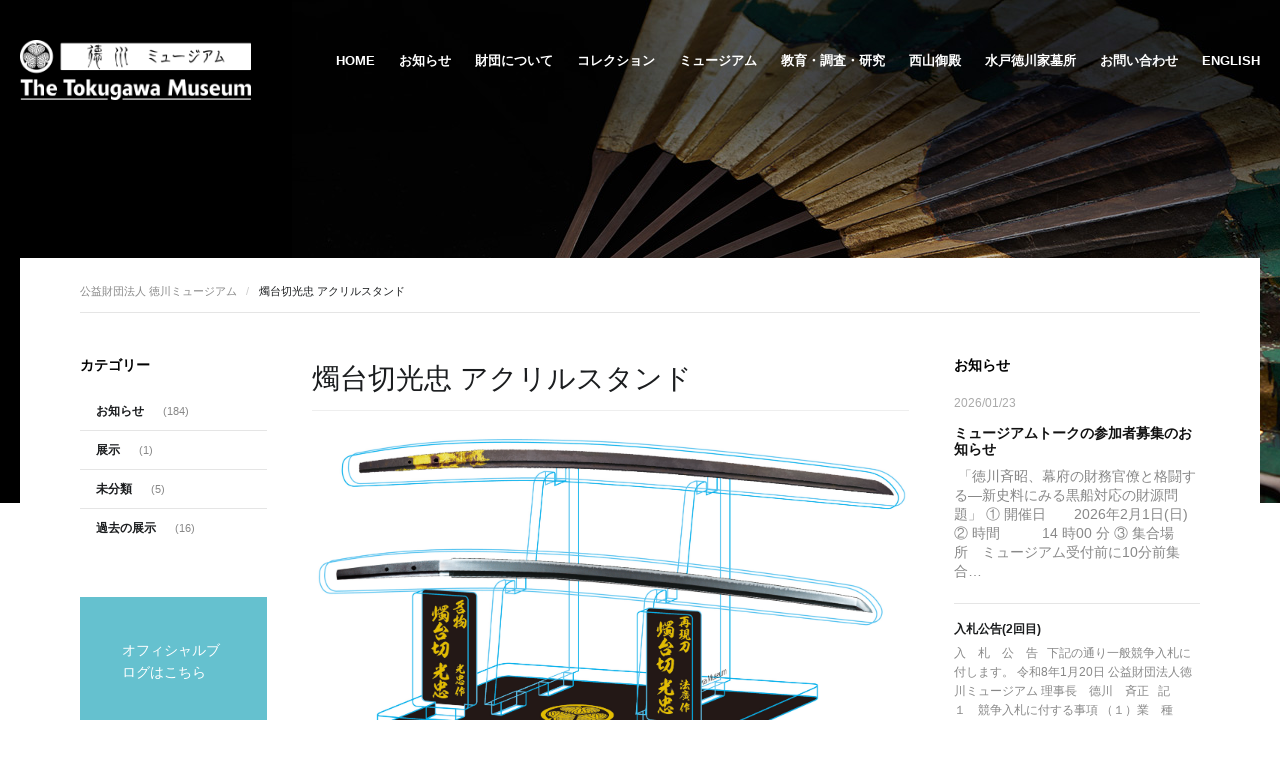

--- FILE ---
content_type: text/html; charset=UTF-8
request_url: https://www.tokugawa.gr.jp/goods/%E7%87%AD%E5%8F%B0%E5%88%87%E5%85%89%E5%BF%A0-%E3%82%A2%E3%82%AF%E3%83%AA%E3%83%AB%E3%82%B9%E3%82%BF%E3%83%B3%E3%83%89/
body_size: 12684
content:
<!DOCTYPE html>
<html lang="ja" prefix="og: http://ogp.me/ns#">
<head>
	<title>燭台切光忠 アクリルスタンド » 公益財団法人 徳川ミュージアム</title>
	<meta charset="UTF-8" />
<meta name="viewport" content="width=device-width, initial-scale=1, maximum-scale=1" />
<meta name="og:title" content="燭台切光忠 アクリルスタンド" />
<meta name="og:image" content="https://www.tokugawa.gr.jp/wp-content/uploads/2021/05/f907b4779d4f2c09af830cfb36232bfb.jpg" />
<meta name="og:type" content="article" />
<meta name="og:description" content="｢刀 燭台切光忠｣と｢再現刀 燭台切光忠｣がセットになったアクリルスタンドです。

片面印刷ですが印刷にこだわり、｢再現刀 燭台切光忠｣は�" />
<meta name="og:url" content="https://www.tokugawa.gr.jp/goods/%e7%87%ad%e5%8f%b0%e5%88%87%e5%85%89%e5%bf%a0-%e3%82%a2%e3%82%af%e3%83%aa%e3%83%ab%e3%82%b9%e3%82%bf%e3%83%b3%e3%83%89/" />
	
	<link rel="profile" href="http://gmpg.org/xfn/11" />
	<link rel="shortcut icon" href="/favicon.ico" />
	<link rel="pingback" href="https://www.tokugawa.gr.jp/xmlrpc.php" />
		<!--[if IE 9]>
	<link rel="stylesheet" href="https://www.tokugawa.gr.jp/wp-content/themes/University/css/ie9.css" />
	<![endif]-->
	<!--[if lt IE 9]>
	<link rel="stylesheet" href="https://www.tokugawa.gr.jp/wp-content/themes/University/css/ie8.css" />
	<![endif]-->
	
		
	<!--[if lt IE 9]>
<script src="https://www.tokugawa.gr.jp/wp-content/themes/University/js/html5shiv.js"></script>
<script src="https://www.tokugawa.gr.jp/wp-content/themes/University/js/respond.js"></script>
<![endif]-->
	
			  
	
<style type="text/css">
	.gk-page { max-width: 1240px; }
	.gk-single-widget .box > .box-title,
	.gk-single-widget .box > div {
		margin: 0 auto;
		max-width: 1240px;
	}
		#gk-mainbody-columns > aside { width: 26%;}
	#gk-mainbody-columns > section { width: 74%; }
		
		#gk-inset { width: 28%;}
	#gk-content-wrap { width: 72%; }
	#gk-mainbody-columns > div > section { background-position: 28% 0!important; }
		
		
		
		
	@media (min-width: 1041px) {
		#gk-mainmenu-collapse { height: auto!important; }
	}
	
	
</style>

	
		
			
		<script type="text/javascript">
		var thickboxL10n = {
			"next":"Next >",
			"prev":"< Prev",
			"image":"Image",
			"of":"of",
			"close":"Close",
			"noiframes":"This feature requires inline frames. You have iframes disabled or your browser does not support them.",
			"loadingAnimation":"https://www.tokugawa.gr.jp/wp-includes/js/thickbox/loadingAnimation.gif",
			"closeImage":"https://www.tokugawa.gr.jp/wp-includes/js/thickbox/tb-close.png"
		};
	</script>

		<meta name='robots' content='max-image-preview:large' />
<link rel='dns-prefetch' href='//netdna.bootstrapcdn.com' />
<link rel="alternate" type="application/rss+xml" title="公益財団法人 徳川ミュージアム &raquo; フィード" href="https://www.tokugawa.gr.jp/feed/" />
<link rel="alternate" type="application/rss+xml" title="公益財団法人 徳川ミュージアム &raquo; コメントフィード" href="https://www.tokugawa.gr.jp/comments/feed/" />
<script type="text/javascript">
/* <![CDATA[ */
window._wpemojiSettings = {"baseUrl":"https:\/\/s.w.org\/images\/core\/emoji\/14.0.0\/72x72\/","ext":".png","svgUrl":"https:\/\/s.w.org\/images\/core\/emoji\/14.0.0\/svg\/","svgExt":".svg","source":{"concatemoji":"https:\/\/www.tokugawa.gr.jp\/wp-includes\/js\/wp-emoji-release.min.js?ver=6.4.7"}};
/*! This file is auto-generated */
!function(i,n){var o,s,e;function c(e){try{var t={supportTests:e,timestamp:(new Date).valueOf()};sessionStorage.setItem(o,JSON.stringify(t))}catch(e){}}function p(e,t,n){e.clearRect(0,0,e.canvas.width,e.canvas.height),e.fillText(t,0,0);var t=new Uint32Array(e.getImageData(0,0,e.canvas.width,e.canvas.height).data),r=(e.clearRect(0,0,e.canvas.width,e.canvas.height),e.fillText(n,0,0),new Uint32Array(e.getImageData(0,0,e.canvas.width,e.canvas.height).data));return t.every(function(e,t){return e===r[t]})}function u(e,t,n){switch(t){case"flag":return n(e,"\ud83c\udff3\ufe0f\u200d\u26a7\ufe0f","\ud83c\udff3\ufe0f\u200b\u26a7\ufe0f")?!1:!n(e,"\ud83c\uddfa\ud83c\uddf3","\ud83c\uddfa\u200b\ud83c\uddf3")&&!n(e,"\ud83c\udff4\udb40\udc67\udb40\udc62\udb40\udc65\udb40\udc6e\udb40\udc67\udb40\udc7f","\ud83c\udff4\u200b\udb40\udc67\u200b\udb40\udc62\u200b\udb40\udc65\u200b\udb40\udc6e\u200b\udb40\udc67\u200b\udb40\udc7f");case"emoji":return!n(e,"\ud83e\udef1\ud83c\udffb\u200d\ud83e\udef2\ud83c\udfff","\ud83e\udef1\ud83c\udffb\u200b\ud83e\udef2\ud83c\udfff")}return!1}function f(e,t,n){var r="undefined"!=typeof WorkerGlobalScope&&self instanceof WorkerGlobalScope?new OffscreenCanvas(300,150):i.createElement("canvas"),a=r.getContext("2d",{willReadFrequently:!0}),o=(a.textBaseline="top",a.font="600 32px Arial",{});return e.forEach(function(e){o[e]=t(a,e,n)}),o}function t(e){var t=i.createElement("script");t.src=e,t.defer=!0,i.head.appendChild(t)}"undefined"!=typeof Promise&&(o="wpEmojiSettingsSupports",s=["flag","emoji"],n.supports={everything:!0,everythingExceptFlag:!0},e=new Promise(function(e){i.addEventListener("DOMContentLoaded",e,{once:!0})}),new Promise(function(t){var n=function(){try{var e=JSON.parse(sessionStorage.getItem(o));if("object"==typeof e&&"number"==typeof e.timestamp&&(new Date).valueOf()<e.timestamp+604800&&"object"==typeof e.supportTests)return e.supportTests}catch(e){}return null}();if(!n){if("undefined"!=typeof Worker&&"undefined"!=typeof OffscreenCanvas&&"undefined"!=typeof URL&&URL.createObjectURL&&"undefined"!=typeof Blob)try{var e="postMessage("+f.toString()+"("+[JSON.stringify(s),u.toString(),p.toString()].join(",")+"));",r=new Blob([e],{type:"text/javascript"}),a=new Worker(URL.createObjectURL(r),{name:"wpTestEmojiSupports"});return void(a.onmessage=function(e){c(n=e.data),a.terminate(),t(n)})}catch(e){}c(n=f(s,u,p))}t(n)}).then(function(e){for(var t in e)n.supports[t]=e[t],n.supports.everything=n.supports.everything&&n.supports[t],"flag"!==t&&(n.supports.everythingExceptFlag=n.supports.everythingExceptFlag&&n.supports[t]);n.supports.everythingExceptFlag=n.supports.everythingExceptFlag&&!n.supports.flag,n.DOMReady=!1,n.readyCallback=function(){n.DOMReady=!0}}).then(function(){return e}).then(function(){var e;n.supports.everything||(n.readyCallback(),(e=n.source||{}).concatemoji?t(e.concatemoji):e.wpemoji&&e.twemoji&&(t(e.twemoji),t(e.wpemoji)))}))}((window,document),window._wpemojiSettings);
/* ]]> */
</script>
<style type="text/css">#gk-is-widget_gk_image_show-2.gk-is-wrapper-gk-university { 
						 	min-height: 896px; 
						 }
						 #gk-is-widget_gk_image_show-2.gk-is-wrapper-gk-university .gk-is-slide { 
							background-size: 1720px 896px;
							height: 896px;
							max-width: 1720px;
						 }
						 @media (max-width: 1040px) {
						 	#gk-is-widget_gk_image_show-2.gk-is-wrapper-gk-university {
						 		min-height: 542px;
						 	}
						 	
						 	#gk-is-widget_gk_image_show-2.gk-is-wrapper-gk-university .gk-is-slide {
						 		background-size: 1040px 542px;
						 		height: 542px;
						 		max-width: 1040px;
						 	}
						 }
						 
						 @media (max-width: 640px) {
						 	#gk-is-widget_gk_image_show-2.gk-is-wrapper-gk-university {
						 		min-height: 334px;
						 	}
						 	
						 	#gk-is-widget_gk_image_show-2.gk-is-wrapper-gk-university .gk-is-slide {
						 		background-size: 640px 334px;
						 		height: 334px;
						 		max-width: 640px;
						 	}
						 } </style><link rel='stylesheet' id='gavern-normalize-css' href='https://www.tokugawa.gr.jp/wp-content/themes/University/css/normalize.css?ver=6.4.7' type='text/css' media='all' />
<link rel='stylesheet' id='gavern-font-awesome-css' href='//netdna.bootstrapcdn.com/font-awesome/4.4.0/css/font-awesome.css?ver=4.4.0' type='text/css' media='all' />
<link rel='stylesheet' id='gavern-template-css' href='https://www.tokugawa.gr.jp/wp-content/themes/University/css/template.css?ver=6.4.7' type='text/css' media='all' />
<link rel='stylesheet' id='gavern-wp-css' href='https://www.tokugawa.gr.jp/wp-content/themes/University/css/wp.css?ver=6.4.7' type='text/css' media='all' />
<link rel='stylesheet' id='gavern-stuff-css' href='https://www.tokugawa.gr.jp/wp-content/themes/University/css/stuff.css?ver=6.4.7' type='text/css' media='all' />
<link rel='stylesheet' id='gavern-wpextensions-css' href='https://www.tokugawa.gr.jp/wp-content/themes/University/css/wp.extensions.css?ver=6.4.7' type='text/css' media='all' />
<link rel='stylesheet' id='gavern-extensions-css' href='https://www.tokugawa.gr.jp/wp-content/themes/University/css/extensions.css?ver=6.4.7' type='text/css' media='all' />
<link rel='stylesheet' id='gavern-shortcodes-typography-css' href='https://www.tokugawa.gr.jp/wp-content/themes/University/css/shortcodes.typography.css?ver=6.4.7' type='text/css' media='all' />
<link rel='stylesheet' id='gavern-shortcodes-elements-css' href='https://www.tokugawa.gr.jp/wp-content/themes/University/css/shortcodes.elements.css?ver=6.4.7' type='text/css' media='all' />
<link rel='stylesheet' id='gavern-shortcodes-template-css' href='https://www.tokugawa.gr.jp/wp-content/themes/University/css/shortcodes.template.css?ver=6.4.7' type='text/css' media='all' />
<link rel='stylesheet' id='gavern-desktop-small-css' href='https://www.tokugawa.gr.jp/wp-content/themes/University/css/desktop.small.css?ver=6.4.7' type='text/css' media='(max-width: 1240px)' />
<link rel='stylesheet' id='gavern-tablet-css' href='https://www.tokugawa.gr.jp/wp-content/themes/University/css/tablet.css?ver=6.4.7' type='text/css' media='(max-width: 1040px)' />
<link rel='stylesheet' id='gavern-tablet-small-css' href='https://www.tokugawa.gr.jp/wp-content/themes/University/css/tablet.small.css?ver=6.4.7' type='text/css' media='(max-width: 840px)' />
<link rel='stylesheet' id='gavern-mobile-css' href='https://www.tokugawa.gr.jp/wp-content/themes/University/css/mobile.css?ver=6.4.7' type='text/css' media='(max-width: 640px)' />
<link rel='stylesheet' id='gavern-style-css' href='https://www.tokugawa.gr.jp/wp-content/themes/University/css/style3.css?ver=6.4.7' type='text/css' media='all' />
<link rel='stylesheet' id='gavern-override-css' href='https://www.tokugawa.gr.jp/wp-content/themes/University/css/override.css?ver=6.4.7' type='text/css' media='all' />
<link rel='stylesheet' id='gavern-thickbox-css' href='https://www.tokugawa.gr.jp/wp-includes/js/thickbox/thickbox.css?ver=6.4.7' type='text/css' media='all' />
<style id='wp-emoji-styles-inline-css' type='text/css'>

	img.wp-smiley, img.emoji {
		display: inline !important;
		border: none !important;
		box-shadow: none !important;
		height: 1em !important;
		width: 1em !important;
		margin: 0 0.07em !important;
		vertical-align: -0.1em !important;
		background: none !important;
		padding: 0 !important;
	}
</style>
<link rel='stylesheet' id='wp-block-library-css' href='https://www.tokugawa.gr.jp/wp-includes/css/dist/block-library/style.min.css?ver=6.4.7' type='text/css' media='all' />
<style id='classic-theme-styles-inline-css' type='text/css'>
/*! This file is auto-generated */
.wp-block-button__link{color:#fff;background-color:#32373c;border-radius:9999px;box-shadow:none;text-decoration:none;padding:calc(.667em + 2px) calc(1.333em + 2px);font-size:1.125em}.wp-block-file__button{background:#32373c;color:#fff;text-decoration:none}
</style>
<style id='global-styles-inline-css' type='text/css'>
body{--wp--preset--color--black: #000000;--wp--preset--color--cyan-bluish-gray: #abb8c3;--wp--preset--color--white: #ffffff;--wp--preset--color--pale-pink: #f78da7;--wp--preset--color--vivid-red: #cf2e2e;--wp--preset--color--luminous-vivid-orange: #ff6900;--wp--preset--color--luminous-vivid-amber: #fcb900;--wp--preset--color--light-green-cyan: #7bdcb5;--wp--preset--color--vivid-green-cyan: #00d084;--wp--preset--color--pale-cyan-blue: #8ed1fc;--wp--preset--color--vivid-cyan-blue: #0693e3;--wp--preset--color--vivid-purple: #9b51e0;--wp--preset--gradient--vivid-cyan-blue-to-vivid-purple: linear-gradient(135deg,rgba(6,147,227,1) 0%,rgb(155,81,224) 100%);--wp--preset--gradient--light-green-cyan-to-vivid-green-cyan: linear-gradient(135deg,rgb(122,220,180) 0%,rgb(0,208,130) 100%);--wp--preset--gradient--luminous-vivid-amber-to-luminous-vivid-orange: linear-gradient(135deg,rgba(252,185,0,1) 0%,rgba(255,105,0,1) 100%);--wp--preset--gradient--luminous-vivid-orange-to-vivid-red: linear-gradient(135deg,rgba(255,105,0,1) 0%,rgb(207,46,46) 100%);--wp--preset--gradient--very-light-gray-to-cyan-bluish-gray: linear-gradient(135deg,rgb(238,238,238) 0%,rgb(169,184,195) 100%);--wp--preset--gradient--cool-to-warm-spectrum: linear-gradient(135deg,rgb(74,234,220) 0%,rgb(151,120,209) 20%,rgb(207,42,186) 40%,rgb(238,44,130) 60%,rgb(251,105,98) 80%,rgb(254,248,76) 100%);--wp--preset--gradient--blush-light-purple: linear-gradient(135deg,rgb(255,206,236) 0%,rgb(152,150,240) 100%);--wp--preset--gradient--blush-bordeaux: linear-gradient(135deg,rgb(254,205,165) 0%,rgb(254,45,45) 50%,rgb(107,0,62) 100%);--wp--preset--gradient--luminous-dusk: linear-gradient(135deg,rgb(255,203,112) 0%,rgb(199,81,192) 50%,rgb(65,88,208) 100%);--wp--preset--gradient--pale-ocean: linear-gradient(135deg,rgb(255,245,203) 0%,rgb(182,227,212) 50%,rgb(51,167,181) 100%);--wp--preset--gradient--electric-grass: linear-gradient(135deg,rgb(202,248,128) 0%,rgb(113,206,126) 100%);--wp--preset--gradient--midnight: linear-gradient(135deg,rgb(2,3,129) 0%,rgb(40,116,252) 100%);--wp--preset--font-size--small: 13px;--wp--preset--font-size--medium: 20px;--wp--preset--font-size--large: 36px;--wp--preset--font-size--x-large: 42px;--wp--preset--spacing--20: 0.44rem;--wp--preset--spacing--30: 0.67rem;--wp--preset--spacing--40: 1rem;--wp--preset--spacing--50: 1.5rem;--wp--preset--spacing--60: 2.25rem;--wp--preset--spacing--70: 3.38rem;--wp--preset--spacing--80: 5.06rem;--wp--preset--shadow--natural: 6px 6px 9px rgba(0, 0, 0, 0.2);--wp--preset--shadow--deep: 12px 12px 50px rgba(0, 0, 0, 0.4);--wp--preset--shadow--sharp: 6px 6px 0px rgba(0, 0, 0, 0.2);--wp--preset--shadow--outlined: 6px 6px 0px -3px rgba(255, 255, 255, 1), 6px 6px rgba(0, 0, 0, 1);--wp--preset--shadow--crisp: 6px 6px 0px rgba(0, 0, 0, 1);}:where(.is-layout-flex){gap: 0.5em;}:where(.is-layout-grid){gap: 0.5em;}body .is-layout-flow > .alignleft{float: left;margin-inline-start: 0;margin-inline-end: 2em;}body .is-layout-flow > .alignright{float: right;margin-inline-start: 2em;margin-inline-end: 0;}body .is-layout-flow > .aligncenter{margin-left: auto !important;margin-right: auto !important;}body .is-layout-constrained > .alignleft{float: left;margin-inline-start: 0;margin-inline-end: 2em;}body .is-layout-constrained > .alignright{float: right;margin-inline-start: 2em;margin-inline-end: 0;}body .is-layout-constrained > .aligncenter{margin-left: auto !important;margin-right: auto !important;}body .is-layout-constrained > :where(:not(.alignleft):not(.alignright):not(.alignfull)){max-width: var(--wp--style--global--content-size);margin-left: auto !important;margin-right: auto !important;}body .is-layout-constrained > .alignwide{max-width: var(--wp--style--global--wide-size);}body .is-layout-flex{display: flex;}body .is-layout-flex{flex-wrap: wrap;align-items: center;}body .is-layout-flex > *{margin: 0;}body .is-layout-grid{display: grid;}body .is-layout-grid > *{margin: 0;}:where(.wp-block-columns.is-layout-flex){gap: 2em;}:where(.wp-block-columns.is-layout-grid){gap: 2em;}:where(.wp-block-post-template.is-layout-flex){gap: 1.25em;}:where(.wp-block-post-template.is-layout-grid){gap: 1.25em;}.has-black-color{color: var(--wp--preset--color--black) !important;}.has-cyan-bluish-gray-color{color: var(--wp--preset--color--cyan-bluish-gray) !important;}.has-white-color{color: var(--wp--preset--color--white) !important;}.has-pale-pink-color{color: var(--wp--preset--color--pale-pink) !important;}.has-vivid-red-color{color: var(--wp--preset--color--vivid-red) !important;}.has-luminous-vivid-orange-color{color: var(--wp--preset--color--luminous-vivid-orange) !important;}.has-luminous-vivid-amber-color{color: var(--wp--preset--color--luminous-vivid-amber) !important;}.has-light-green-cyan-color{color: var(--wp--preset--color--light-green-cyan) !important;}.has-vivid-green-cyan-color{color: var(--wp--preset--color--vivid-green-cyan) !important;}.has-pale-cyan-blue-color{color: var(--wp--preset--color--pale-cyan-blue) !important;}.has-vivid-cyan-blue-color{color: var(--wp--preset--color--vivid-cyan-blue) !important;}.has-vivid-purple-color{color: var(--wp--preset--color--vivid-purple) !important;}.has-black-background-color{background-color: var(--wp--preset--color--black) !important;}.has-cyan-bluish-gray-background-color{background-color: var(--wp--preset--color--cyan-bluish-gray) !important;}.has-white-background-color{background-color: var(--wp--preset--color--white) !important;}.has-pale-pink-background-color{background-color: var(--wp--preset--color--pale-pink) !important;}.has-vivid-red-background-color{background-color: var(--wp--preset--color--vivid-red) !important;}.has-luminous-vivid-orange-background-color{background-color: var(--wp--preset--color--luminous-vivid-orange) !important;}.has-luminous-vivid-amber-background-color{background-color: var(--wp--preset--color--luminous-vivid-amber) !important;}.has-light-green-cyan-background-color{background-color: var(--wp--preset--color--light-green-cyan) !important;}.has-vivid-green-cyan-background-color{background-color: var(--wp--preset--color--vivid-green-cyan) !important;}.has-pale-cyan-blue-background-color{background-color: var(--wp--preset--color--pale-cyan-blue) !important;}.has-vivid-cyan-blue-background-color{background-color: var(--wp--preset--color--vivid-cyan-blue) !important;}.has-vivid-purple-background-color{background-color: var(--wp--preset--color--vivid-purple) !important;}.has-black-border-color{border-color: var(--wp--preset--color--black) !important;}.has-cyan-bluish-gray-border-color{border-color: var(--wp--preset--color--cyan-bluish-gray) !important;}.has-white-border-color{border-color: var(--wp--preset--color--white) !important;}.has-pale-pink-border-color{border-color: var(--wp--preset--color--pale-pink) !important;}.has-vivid-red-border-color{border-color: var(--wp--preset--color--vivid-red) !important;}.has-luminous-vivid-orange-border-color{border-color: var(--wp--preset--color--luminous-vivid-orange) !important;}.has-luminous-vivid-amber-border-color{border-color: var(--wp--preset--color--luminous-vivid-amber) !important;}.has-light-green-cyan-border-color{border-color: var(--wp--preset--color--light-green-cyan) !important;}.has-vivid-green-cyan-border-color{border-color: var(--wp--preset--color--vivid-green-cyan) !important;}.has-pale-cyan-blue-border-color{border-color: var(--wp--preset--color--pale-cyan-blue) !important;}.has-vivid-cyan-blue-border-color{border-color: var(--wp--preset--color--vivid-cyan-blue) !important;}.has-vivid-purple-border-color{border-color: var(--wp--preset--color--vivid-purple) !important;}.has-vivid-cyan-blue-to-vivid-purple-gradient-background{background: var(--wp--preset--gradient--vivid-cyan-blue-to-vivid-purple) !important;}.has-light-green-cyan-to-vivid-green-cyan-gradient-background{background: var(--wp--preset--gradient--light-green-cyan-to-vivid-green-cyan) !important;}.has-luminous-vivid-amber-to-luminous-vivid-orange-gradient-background{background: var(--wp--preset--gradient--luminous-vivid-amber-to-luminous-vivid-orange) !important;}.has-luminous-vivid-orange-to-vivid-red-gradient-background{background: var(--wp--preset--gradient--luminous-vivid-orange-to-vivid-red) !important;}.has-very-light-gray-to-cyan-bluish-gray-gradient-background{background: var(--wp--preset--gradient--very-light-gray-to-cyan-bluish-gray) !important;}.has-cool-to-warm-spectrum-gradient-background{background: var(--wp--preset--gradient--cool-to-warm-spectrum) !important;}.has-blush-light-purple-gradient-background{background: var(--wp--preset--gradient--blush-light-purple) !important;}.has-blush-bordeaux-gradient-background{background: var(--wp--preset--gradient--blush-bordeaux) !important;}.has-luminous-dusk-gradient-background{background: var(--wp--preset--gradient--luminous-dusk) !important;}.has-pale-ocean-gradient-background{background: var(--wp--preset--gradient--pale-ocean) !important;}.has-electric-grass-gradient-background{background: var(--wp--preset--gradient--electric-grass) !important;}.has-midnight-gradient-background{background: var(--wp--preset--gradient--midnight) !important;}.has-small-font-size{font-size: var(--wp--preset--font-size--small) !important;}.has-medium-font-size{font-size: var(--wp--preset--font-size--medium) !important;}.has-large-font-size{font-size: var(--wp--preset--font-size--large) !important;}.has-x-large-font-size{font-size: var(--wp--preset--font-size--x-large) !important;}
.wp-block-navigation a:where(:not(.wp-element-button)){color: inherit;}
:where(.wp-block-post-template.is-layout-flex){gap: 1.25em;}:where(.wp-block-post-template.is-layout-grid){gap: 1.25em;}
:where(.wp-block-columns.is-layout-flex){gap: 2em;}:where(.wp-block-columns.is-layout-grid){gap: 2em;}
.wp-block-pullquote{font-size: 1.5em;line-height: 1.6;}
</style>
<link rel='stylesheet' id='dashicons-css' href='https://www.tokugawa.gr.jp/wp-includes/css/dashicons.min.css?ver=6.4.7' type='text/css' media='all' />
<link rel='stylesheet' id='thickbox-css' href='https://www.tokugawa.gr.jp/wp-includes/js/thickbox/thickbox.css?ver=6.4.7' type='text/css' media='all' />
<link rel='stylesheet' id='lightboxStyle-css' href='https://www.tokugawa.gr.jp/wp-content/plugins/lightbox-plus/css/fancypants/colorbox.min.css?ver=2.7.2' type='text/css' media='screen' />
<script type="text/javascript" src="https://www.tokugawa.gr.jp/wp-includes/js/jquery/jquery.min.js?ver=3.7.1" id="jquery-core-js"></script>
<script type="text/javascript" src="https://www.tokugawa.gr.jp/wp-includes/js/jquery/jquery-migrate.min.js?ver=3.4.1" id="jquery-migrate-js"></script>
<link rel="https://api.w.org/" href="https://www.tokugawa.gr.jp/wp-json/" /><link rel="EditURI" type="application/rsd+xml" title="RSD" href="https://www.tokugawa.gr.jp/xmlrpc.php?rsd" />
<link rel="canonical" href="https://www.tokugawa.gr.jp/goods/%e7%87%ad%e5%8f%b0%e5%88%87%e5%85%89%e5%bf%a0-%e3%82%a2%e3%82%af%e3%83%aa%e3%83%ab%e3%82%b9%e3%82%bf%e3%83%b3%e3%83%89/" />
<link rel='shortlink' href='https://www.tokugawa.gr.jp/?p=4360' />
<link rel="alternate" type="application/json+oembed" href="https://www.tokugawa.gr.jp/wp-json/oembed/1.0/embed?url=https%3A%2F%2Fwww.tokugawa.gr.jp%2Fgoods%2F%25e7%2587%25ad%25e5%258f%25b0%25e5%2588%2587%25e5%2585%2589%25e5%25bf%25a0-%25e3%2582%25a2%25e3%2582%25af%25e3%2583%25aa%25e3%2583%25ab%25e3%2582%25b9%25e3%2582%25bf%25e3%2583%25b3%25e3%2583%2589%2F" />
<link rel="alternate" type="text/xml+oembed" href="https://www.tokugawa.gr.jp/wp-json/oembed/1.0/embed?url=https%3A%2F%2Fwww.tokugawa.gr.jp%2Fgoods%2F%25e7%2587%25ad%25e5%258f%25b0%25e5%2588%2587%25e5%2585%2589%25e5%25bf%25a0-%25e3%2582%25a2%25e3%2582%25af%25e3%2583%25aa%25e3%2583%25ab%25e3%2582%25b9%25e3%2582%25bf%25e3%2583%25b3%25e3%2583%2589%2F&#038;format=xml" />
<link href="https://www.tokugawa.gr.jp/?opensearch_description=1" title="公益財団法人 徳川ミュージアム" rel="search" type="application/opensearchdescription+xml" /><meta name="generator" content="Powered by WPBakery Page Builder - drag and drop page builder for WordPress."/>
<!--[if lte IE 9]><link rel="stylesheet" type="text/css" href="https://www.tokugawa.gr.jp/wp-content/plugins/js_composer/assets/css/vc_lte_ie9.min.css" media="screen"><![endif]--><style>.simplemap img{max-width:none !important;padding:0 !important;margin:0 !important;}.staticmap,.staticmap img{max-width:100% !important;height:auto !important;}.simplemap .simplemap-content{display:none;}</style>
<script>var google_map_api_key = "AIzaSyDW7Sz9NZQHXtn7UOLrtoKz1q5zv5lX8Cc";</script><link rel="icon" href="https://www.tokugawa.gr.jp/wp-content/uploads/2025/10/cropped-tokugawaaoi-32x32.png" sizes="32x32" />
<link rel="icon" href="https://www.tokugawa.gr.jp/wp-content/uploads/2025/10/cropped-tokugawaaoi-192x192.png" sizes="192x192" />
<link rel="apple-touch-icon" href="https://www.tokugawa.gr.jp/wp-content/uploads/2025/10/cropped-tokugawaaoi-180x180.png" />
<meta name="msapplication-TileImage" content="https://www.tokugawa.gr.jp/wp-content/uploads/2025/10/cropped-tokugawaaoi-270x270.png" />
		<style type="text/css" id="wp-custom-css">
			/*.home #text-37 ul.gk-content-list li:nth-child(4) a {
	font-size:0;
	display: flex;
	justify-content: center;
	align-items: center;
}
.home #text-37 ul.gk-content-list li:nth-child(4) a:before{
	font-size: 14px;
	content:"オフィシャルX";
	color: #010101;
}
*/
		</style>
		<noscript><style type="text/css"> .wpb_animate_when_almost_visible { opacity: 1; }</style></noscript>	
	<link href="https://fonts.googleapis.com/css?family=Raleway:400,500,700" rel="stylesheet" type="text/css" /><style type="text/css">
h1,
h2,
h4,
body,
html, 
body button, 
body input, 
body select, 
body textarea,
#gk-main-menu,
#gk-mainbody article > header h1, #gk-mainbody article > header h2
 { font-family: Arial, Helvetica, sans-serif; }

h3,h5,h6,
blockquote,
#gk-mainbody article > header > time,
.box.advertisement .box-title,
#gk-page-title,
.author-info h2,
.gk-is-wrapper-gk-university figcaption,
.gk-is-wrapper-gk-university figcaption h2,
.gk-video-block,
.gk-nsp-events time,
.gk-content p,
.gk-content a,
.gk-content-list li a,
.widget_wysija_cont .wysija-submit

 { font-family: 'Raleway'; }

a.textLogo { font-family: Times, 'Times New Roman', serif; }

</style>
	<script type="text/javascript">
           $GK_PAGE_URL = 'https://www.tokugawa.gr.jp';
           $GK_TMPL_URL = 'https://www.tokugawa.gr.jp/wp-content/themes/University';
           $GK_TMPL_NAME = 'university';
           $GK_MENU = [];
           $GK_MENU["mainmenu"] = [];
           $GK_MENU["mainmenu"]["animation"] = "height_opacity";
           $GK_MENU["mainmenu"]["animation_speed"] = "fast";
           $GK_MENU["footermenu"] = [];
           $GK_MENU["footermenu"]["animation"] = "none";
           $GK_MENU["footermenu"]["animation_speed"] = "normal";
        </script>
		
		
	
		
		<script>
	  (function(i,s,o,g,r,a,m){i['GoogleAnalyticsObject']=r;i[r]=i[r]||function(){
	  (i[r].q=i[r].q||[]).push(arguments)},i[r].l=1*new Date();a=s.createElement(o),
	  m=s.getElementsByTagName(o)[0];a.async=1;a.src=g;m.parentNode.insertBefore(a,m)
	  })(window,document,'script','https://www.google-analytics.com/analytics.js','ga');

	  ga('create', 'UA-67464578-1', 'auto');
	  ga('send', 'pageview');

	</script>
</head>
<body class="goods-template-default single single-goods postid-4360  wpb-js-composer js-comp-ver-5.3 vc_responsive" data-tablet-width="1040" data-zoom-size="150">
	<div id="gk-bg">
		<header id="gk-head" class="gk-page">
			<div id="gk-header-nav">
				<div class="gk-page">
											<a href="https://www.tokugawa.gr.jp" class="imageLogo"><img src="https://www.tokugawa.gr.jp/wp-content/uploads/2015/12/logo.png" alt="公益財団法人 徳川ミュージアム - " width="231" height="60" /></a>
										
					<i id="aside-menu-toggler" class="fa fa-bars"></i>
					
					<div id ="gk-main-menu">
						<nav class="gk-menu-wrap">
													<ul id="main-menu" class="menu gk_normal"><li id="menu-item-127" class="menu-item menu-item-type-custom menu-item-object-custom menu-item-home menu-item-127"><a href="http://www.tokugawa.gr.jp/">Home</a></li>
<li id="menu-item-2200" class="menu-item menu-item-type-taxonomy menu-item-object-category menu-item-2200"><a href="https://www.tokugawa.gr.jp/category/news/">お知らせ</a></li>
<li id="menu-item-2492" class="menu-item menu-item-type-post_type menu-item-object-page menu-item-has-children menu-item-2492"><a href="https://www.tokugawa.gr.jp/about/">財団について</a>
<div class="sub-menu"><ul>
	<li id="menu-item-3219" class="menu-item menu-item-type-post_type menu-item-object-page menu-item-3219"><a href="https://www.tokugawa.gr.jp/50th/">設立50周年</a></li>
	<li id="menu-item-2496" class="menu-item menu-item-type-post_type menu-item-object-page menu-item-2496"><a href="https://www.tokugawa.gr.jp/about/">財団について</a></li>
	<li id="menu-item-2495" class="menu-item menu-item-type-post_type menu-item-object-page menu-item-2495"><a href="https://www.tokugawa.gr.jp/about/officers/">役員一覧</a></li>
	<li id="menu-item-2494" class="menu-item menu-item-type-post_type menu-item-object-page menu-item-2494"><a href="https://www.tokugawa.gr.jp/about/tomonokai/">友の会</a></li>
	<li id="menu-item-2493" class="menu-item menu-item-type-post_type menu-item-object-page menu-item-2493"><a href="https://www.tokugawa.gr.jp/about/contribution/">ご寄附について</a></li>
</ul></div>
</li>
<li id="menu-item-2346" class="menu-item menu-item-type-post_type menu-item-object-page menu-item-2346"><a href="https://www.tokugawa.gr.jp/collection/">コレクション</a></li>
<li id="menu-item-2450" class="menu-item menu-item-type-post_type menu-item-object-page menu-item-has-children menu-item-2450"><a href="https://www.tokugawa.gr.jp/guide/">ミュージアム</a>
<div class="sub-menu"><ul>
	<li id="menu-item-2202" class="menu-item menu-item-type-taxonomy menu-item-object-category menu-item-2202"><a href="https://www.tokugawa.gr.jp/category/events-list-1/">展示</a></li>
	<li id="menu-item-2409" class="menu-item menu-item-type-post_type menu-item-object-page menu-item-2409"><a href="https://www.tokugawa.gr.jp/guide/infomation/">開館時間・入館料</a></li>
	<li id="menu-item-2420" class="menu-item menu-item-type-post_type menu-item-object-page menu-item-2420"><a href="https://www.tokugawa.gr.jp/guide/access/">アクセス</a></li>
	<li id="menu-item-2419" class="menu-item menu-item-type-post_type menu-item-object-page menu-item-2419"><a href="https://www.tokugawa.gr.jp/guide/tokugetsutei/">得月亭</a></li>
	<li id="menu-item-2418" class="menu-item menu-item-type-post_type menu-item-object-page menu-item-2418"><a href="https://www.tokugawa.gr.jp/guide/shop-3/">ミュージアムショップ</a></li>
	<li id="menu-item-2596" class="menu-item menu-item-type-post_type menu-item-object-page menu-item-2596"><a href="https://www.tokugawa.gr.jp/guide/garden/">光忠カフェ（ガーデンテラス）</a></li>
</ul></div>
</li>
<li id="menu-item-2850" class="menu-cols-3 menu-item menu-item-type-custom menu-item-object-custom menu-item-has-children menu-item-2850"><a href="http://www.tokugawa.gr.jp/study/reference/">教育・調査・研究</a>
<div class="sub-menu"><ul>
	<li id="menu-item-2529" class="menu-item menu-item-type-post_type menu-item-object-page menu-item-2529"><a href="https://www.tokugawa.gr.jp/study/reference/">レファレンスルーム</a></li>
	<li id="menu-item-2851" class="menu-item menu-item-type-custom menu-item-object-custom menu-item-has-children menu-item-2851"><a href="http://www.tokugawa.gr.jp/study/research/kaiko/">調査・研究紹介</a>
	<div class="sub-menu"><ul>
		<li id="menu-item-2946" class="menu-item menu-item-type-post_type menu-item-object-page menu-item-2946"><a href="https://www.tokugawa.gr.jp/study/research/symposium/">徳川国際シンポジウム</a></li>
		<li id="menu-item-2528" class="menu-item menu-item-type-post_type menu-item-object-page menu-item-2528"><a href="https://www.tokugawa.gr.jp/study/research/kaiko/">「開校・彰考館」プロジェクト</a></li>
		<li id="menu-item-2947" class="menu-item menu-item-type-post_type menu-item-object-page menu-item-2947"><a href="https://www.tokugawa.gr.jp/study/research/token/">刀剣プロジェクト</a></li>
	</ul></div>
</li>
</ul></div>
</li>
<li id="menu-item-2546" class="menu-item menu-item-type-post_type menu-item-object-page menu-item-has-children menu-item-2546"><a href="https://www.tokugawa.gr.jp/seizanso-2/">西山御殿</a>
<div class="sub-menu"><ul>
	<li id="menu-item-2549" class="menu-item menu-item-type-post_type menu-item-object-page menu-item-2549"><a href="https://www.tokugawa.gr.jp/seizanso-2/">西山御殿とは</a></li>
	<li id="menu-item-2548" class="menu-item menu-item-type-post_type menu-item-object-page menu-item-2548"><a href="https://www.tokugawa.gr.jp/seizanso-2/information/">ご利用案内</a></li>
	<li id="menu-item-2547" class="menu-item menu-item-type-post_type menu-item-object-page menu-item-2547"><a href="https://www.tokugawa.gr.jp/seizanso-2/access/">アクセス</a></li>
	<li id="menu-item-2526" class="menu-item menu-item-type-post_type menu-item-object-page menu-item-2526"><a href="https://www.tokugawa.gr.jp/seizanso-2/seibi/">保存整備事業</a></li>
</ul></div>
</li>
<li id="menu-item-3031" class="menu-item menu-item-type-post_type menu-item-object-page menu-item-has-children menu-item-3031"><a href="https://www.tokugawa.gr.jp/zuiryu/">水戸徳川家墓所</a>
<div class="sub-menu"><ul>
	<li id="menu-item-3555" class="menu-item menu-item-type-post_type menu-item-object-page menu-item-3555"><a href="https://www.tokugawa.gr.jp/zuiryu/">水戸徳川家墓所とは</a></li>
	<li id="menu-item-3556" class="menu-item menu-item-type-post_type menu-item-object-page menu-item-3556"><a href="https://www.tokugawa.gr.jp/zuiryu/information/">ご案内</a></li>
	<li id="menu-item-3558" class="menu-item menu-item-type-post_type menu-item-object-page menu-item-3558"><a href="https://www.tokugawa.gr.jp/zuiryu/access/">アクセス</a></li>
	<li id="menu-item-3557" class="menu-item menu-item-type-post_type menu-item-object-page menu-item-3557"><a href="https://www.tokugawa.gr.jp/zuiryu/seibi/">整備事業</a></li>
</ul></div>
</li>
<li id="menu-item-2552" class="menu-item menu-item-type-post_type menu-item-object-page menu-item-2552"><a href="https://www.tokugawa.gr.jp/contact-2/">お問い合わせ</a></li>
<li id="menu-item-2853" class="menu-item menu-item-type-custom menu-item-object-custom menu-item-2853"><a href="http://www.tokugawa.gr.jp/en/">English</a></li>
</ul>												</nav>
					</div>

				</div>
			</div>
			
						
					
		</header>
		
		
<h2 id="gk-page-title" class="gk-page"><span></span></h2>
<div class="gk-page-wrap">
	<div class="gk-page">
		<div id="gk-mainbody-columns" class=" gk-inset-left has-inset" >	
		
						<div id="gk-breadcrumb-area">
					<nav class="gk-breadcrumbs"><a href="https://www.tokugawa.gr.jp" class="gk-home">公益財団法人 徳川ミュージアム</a><span class="gk-current">燭台切光忠 アクリルスタンド</span></nav>			</div>
						
			<section>
				<div id="gk-content-wrap"  class="has-inset">
				
				<!-- Mainbody -->
				
<section id="gk-mainbody">
						
	<article id="post-4360" class="post-4360 goods type-goods status-publish has-post-thumbnail hentry">
		<header>
			
	
<h1>
			燭台切光忠 アクリルスタンド		
	</h1>


		</header>
		
		
		<figure class="featured-image">		
		<img width="3183" height="1737" src="https://www.tokugawa.gr.jp/wp-content/uploads/2021/05/f907b4779d4f2c09af830cfb36232bfb.jpg" class="attachment-post-thumbnail size-post-thumbnail wp-post-image" alt="" decoding="async" fetchpriority="high" srcset="https://www.tokugawa.gr.jp/wp-content/uploads/2021/05/f907b4779d4f2c09af830cfb36232bfb.jpg 3183w, https://www.tokugawa.gr.jp/wp-content/uploads/2021/05/f907b4779d4f2c09af830cfb36232bfb-300x164.jpg 300w, https://www.tokugawa.gr.jp/wp-content/uploads/2021/05/f907b4779d4f2c09af830cfb36232bfb-768x419.jpg 768w, https://www.tokugawa.gr.jp/wp-content/uploads/2021/05/f907b4779d4f2c09af830cfb36232bfb-1024x559.jpg 1024w, https://www.tokugawa.gr.jp/wp-content/uploads/2021/05/f907b4779d4f2c09af830cfb36232bfb-150x82.jpg 150w" sizes="(max-width: 3183px) 100vw, 3183px" />		
								</figure>
			
				<section class="content">
			<p>｢刀 燭台切光忠｣と｢再現刀 燭台切光忠｣がセットになったアクリルスタンドです。</p>
<p>片面印刷ですが印刷にこだわり、｢再現刀 燭台切光忠｣は刀文の蛙子丁子まで表現されています。</p>
			
								</section>
				
		

		
		</article>						
		

<section id="comments" class="nocomments">
			</section>
		
			</section>

		
								</div>
				
												<aside id="gk-inset" class="dark-area">
					<div id="categories-3" class="box  widget_categories"><h3 class="box-title">カテゴリー</h3>
			<ul>
					<li class="cat-item cat-item-129"><a href="https://www.tokugawa.gr.jp/category/news/">お知らせ</a> (184)
</li>
	<li class="cat-item cat-item-237"><a href="https://www.tokugawa.gr.jp/category/events-list-1/">展示</a> (1)
</li>
	<li class="cat-item cat-item-1"><a href="https://www.tokugawa.gr.jp/category/uncategorized/">未分類</a> (5)
</li>
	<li class="cat-item cat-item-279"><a href="https://www.tokugawa.gr.jp/category/events-list-3/">過去の展示</a> (16)
</li>
			</ul>

			</div><div id="text-40" class="box  color2 all widget_text">			<div class="textwidget"><a href="http://ameblo.jp/tokugawamuseum/" target="_blank" rel="noopener">オフィシャルブログはこちら</a></div>
		</div>				</aside>
											</section><!-- end of the mainbody section -->
		
									<aside id="gk-sidebar">
				<div id="gk_nsp-3" class="box  gk_nsp"><h3 class="box-title">お知らせ</h3><div class="gk-nsp sidebar" data-cols="1" data-rows="1" data-links="4" data-autoanim="off" data-autoanimint="5000" data-autoanimhover="on"><div class="gk-nsp-arts"><div class="gk-nsp-arts-scroll gk-nsp-pages-1"><div class="gk-nsp-arts-page gk-nsp-cols-1"><div class="gk-nsp-art gk-nsp-cols-1"  style="padding: 0 0 20px;"><p class="gk-nsp-info"><span class="gk-nsp-date">2026/01/23</span></p><h3 class="gk-nsp-header"><a href="https://www.tokugawa.gr.jp/2026/01/23/%e3%83%9f%e3%83%a5%e3%83%bc%e3%82%b8%e3%82%a2%e3%83%a0%e3%83%88%e3%83%bc%e3%82%af%e3%81%ae%e5%8f%82%e5%8a%a0%e8%80%85%e5%8b%9f%e9%9b%86%e3%81%ae%e3%81%8a%e7%9f%a5%e3%82%89%e3%81%9b-2/" title="ミュージアムトークの参加者募集のお知らせ">ミュージアムトークの参加者募集のお知らせ</a></h3><p class="gk-nsp-text">
 「徳川斉昭、幕府の財務官僚と格闘する―新史料にみる黒船対応の財源問題」
 ① 開催日　　2026年2月1日(日)
 ② 時間　　　14 時00 分 
③ 集合場所　ミュージアム受付前に10分前集合&hellip;</p></div></div></div></div><div class="gk-nsp-links"><div class="gk-nsp-links-scroll gk-nsp-pages-1"><ul class="gk-nsp-list gk-nsp-cols-1"><li><h4 class="gk-nsp-link-header"><a href="https://www.tokugawa.gr.jp/2026/01/20/%e5%85%a5%e6%9c%ad%e5%85%ac%e5%91%8a1%e5%9b%9e%e7%9b%ae-7-2/" title="入札公告(2回目)">入札公告(2回目)</a></h4><p class="gk-nsp-link-text">


入　札　公　告
 
下記の通り一般競争入札に付します。
令和8年1月20日
公益財団法人徳川ミュージアム
理事長　德川　斉正
 
記
 
１　競争入札に付する事項
（１）業　種       工事&hellip;</p></li><li><h4 class="gk-nsp-link-header"><a href="https://www.tokugawa.gr.jp/2026/01/13/%e5%85%a5%e6%9c%ad%e5%85%ac%e5%91%8a1%e5%9b%9e%e7%9b%ae-7/" title="入札公告(1回目)">入札公告(1回目)</a></h4><p class="gk-nsp-link-text">


入　札　公　告
 
下記の通り一般競争入札に付します。
令和8年1月13日
公益財団法人徳川ミュージアム
理事長　德川　斉正
 
記
 
１　競争入札に付する事項
（１）業　種       工事&hellip;</p></li><li><h4 class="gk-nsp-link-header"><a href="https://www.tokugawa.gr.jp/2025/12/26/%e3%83%9f%e3%83%a5%e3%83%bc%e3%82%b8%e3%82%a2%e3%83%a0%e3%83%88%e3%83%bc%e3%82%af%e3%81%ae%e3%81%94%e6%a1%88%e5%86%85%ef%bc%88%e4%ba%88%e5%91%8a%ef%bc%89/" title="ミュージアムトークのご案内（予告）">ミュージアムトークのご案内（予告）</a></h4><p class="gk-nsp-link-text">
日時  2026年2月1日(日)   13時〜15時
 
テーマ    「徳川斉昭、幕府の財務官僚と格闘する―新史料にみる黒船対応の財源問題ー」
 
講師   東京大学大学院人文社会系研究科
   &hellip;</p></li><li><h4 class="gk-nsp-link-header"><a href="https://www.tokugawa.gr.jp/2025/12/26/2026%e4%bc%81%e7%94%bb%e5%b1%95-%e6%b0%b4%e6%88%b8%e5%be%b3%e5%b7%9d%e5%ae%b6%e5%90%8d%e5%ae%9d%e5%b1%95%e3%83%bc%e4%bc%9d%e3%81%88%e3%82%8b%e3%83%bc/" title="2026企画展   水戸徳川家名宝展ー伝えるー">2026企画展   水戸徳川家名宝展ー伝えるー</a></h4><p class="gk-nsp-link-text">


「歴史を伝える」「伝統・文化を伝える」「心を伝える」、伝えたいこと伝えなくてはならないことをテーマに徳川家ゆかりの品々を展示いたします。
 
主な展示品
德川家康御譲品    采配・軍扇・槍
刀&hellip;</p></li></ul></div><a class="gk-nsp-links-readon" href="/category/news/">お知らせ一覧へ</a></div></div></div><div id="search-2" class="box  widget_search"><h3 class="box-title">検索</h3>
<form method="get" id="searchform" action="https://www.tokugawa.gr.jp/">
	<label for="s">検索</label>
	<input type="text" class="field" name="s" id="s" placeholder="語句を入力してリターンキー" value="" />
	
	<input type="submit" id="searchsubmit" value="検索" />
</form></div>			</aside>
									
		</div><!-- end of the #gk-mainbody-columns -->
	</div><!-- end of the .gk-page section -->
</div><!-- end of the .gk-page-wrap section -->	





<div id="gk-bottom5">
	<div class="gk-page">		<div class="widget-area">
			<div id="nav_menu-11" class="box  widget_nav_menu col6 nth1"><h3 class="box-title">財団について</h3><div class="menu-%e8%b2%a1%e5%9b%a3%e3%81%ab%e3%81%a4%e3%81%84%e3%81%a6-container"><ul id="menu-%e8%b2%a1%e5%9b%a3%e3%81%ab%e3%81%a4%e3%81%84%e3%81%a6" class="menu"><li id="menu-item-2497" class="menu-item menu-item-type-post_type menu-item-object-page menu-item-2497"><a href="https://www.tokugawa.gr.jp/about/">財団について</a></li>
<li id="menu-item-2500" class="menu-item menu-item-type-post_type menu-item-object-page menu-item-2500"><a href="https://www.tokugawa.gr.jp/about/officers/">役員一覧</a></li>
<li id="menu-item-2499" class="menu-item menu-item-type-post_type menu-item-object-page menu-item-2499"><a href="https://www.tokugawa.gr.jp/about/tomonokai/">友の会</a></li>
<li id="menu-item-2498" class="menu-item menu-item-type-post_type menu-item-object-page menu-item-2498"><a href="https://www.tokugawa.gr.jp/about/contribution/">ご寄附について</a></li>
</ul></div></div><div id="nav_menu-5" class="box  widget_nav_menu col6 nth2"><h3 class="box-title">コレクション</h3><div class="menu-%e3%82%b3%e3%83%ac%e3%82%af%e3%82%b7%e3%83%a7%e3%83%b3-container"><ul id="menu-%e3%82%b3%e3%83%ac%e3%82%af%e3%82%b7%e3%83%a7%e3%83%b3" class="menu"><li id="menu-item-2427" class="menu-item menu-item-type-post_type menu-item-object-page menu-item-2427"><a href="https://www.tokugawa.gr.jp/collection/">コレクション</a></li>
</ul></div></div><div id="nav_menu-8" class="box  widget_nav_menu col6 nth3"><h3 class="box-title">ミュージアム</h3><div class="menu-%e3%83%9f%e3%83%a5%e3%83%bc%e3%82%b8%e3%82%a2%e3%83%a0-container"><ul id="menu-%e3%83%9f%e3%83%a5%e3%83%bc%e3%82%b8%e3%82%a2%e3%83%a0" class="menu"><li id="menu-item-3356" class="menu-item menu-item-type-taxonomy menu-item-object-category menu-item-3356"><a href="https://www.tokugawa.gr.jp/category/events-list-1/">展示</a></li>
<li id="menu-item-3357" class="menu-item menu-item-type-post_type menu-item-object-page menu-item-3357"><a href="https://www.tokugawa.gr.jp/guide/infomation/">開館時間・入館料</a></li>
<li id="menu-item-3358" class="menu-item menu-item-type-post_type menu-item-object-page menu-item-3358"><a href="https://www.tokugawa.gr.jp/guide/access/">アクセス</a></li>
<li id="menu-item-3359" class="menu-item menu-item-type-post_type menu-item-object-page menu-item-3359"><a href="https://www.tokugawa.gr.jp/guide/tokugetsutei/">得月亭</a></li>
<li id="menu-item-3360" class="menu-item menu-item-type-post_type menu-item-object-page menu-item-3360"><a href="https://www.tokugawa.gr.jp/guide/shop-3/">ミュージアムショップ</a></li>
<li id="menu-item-3361" class="menu-item menu-item-type-post_type menu-item-object-page menu-item-3361"><a href="https://www.tokugawa.gr.jp/guide/garden/">光忠カフェ（ガーデンテラス）</a></li>
</ul></div></div><div id="nav_menu-6" class="box  widget_nav_menu col6 nth4"><h3 class="box-title">教育・調査・研究</h3><div class="menu-%e6%95%99%e8%82%b2%e3%83%bb%e8%aa%bf%e6%9f%bb%e3%83%bb%e7%a0%94%e7%a9%b6-container"><ul id="menu-%e6%95%99%e8%82%b2%e3%83%bb%e8%aa%bf%e6%9f%bb%e3%83%bb%e7%a0%94%e7%a9%b6" class="menu"><li id="menu-item-2533" class="menu-item menu-item-type-post_type menu-item-object-page menu-item-2533"><a href="https://www.tokugawa.gr.jp/study/reference/">レファレンスルーム</a></li>
<li id="menu-item-2944" class="menu-item menu-item-type-post_type menu-item-object-page menu-item-2944"><a href="https://www.tokugawa.gr.jp/study/research/symposium/">徳川国際シンポジウム</a></li>
<li id="menu-item-2945" class="menu-item menu-item-type-post_type menu-item-object-page menu-item-2945"><a href="https://www.tokugawa.gr.jp/study/research/token/">刀剣プロジェクト</a></li>
<li id="menu-item-2532" class="menu-item menu-item-type-post_type menu-item-object-page menu-item-2532"><a href="https://www.tokugawa.gr.jp/study/research/kaiko/">「開校・彰考館」プロジェクト</a></li>
</ul></div></div><div id="nav_menu-10" class="box  widget_nav_menu col6 nth5"><h3 class="box-title">西山御殿</h3><div class="menu-%e8%a5%bf%e5%b1%b1%e8%8d%98-container"><ul id="menu-%e8%a5%bf%e5%b1%b1%e8%8d%98" class="menu"><li id="menu-item-2725" class="menu-item menu-item-type-post_type menu-item-object-page menu-item-2725"><a href="https://www.tokugawa.gr.jp/seizanso-2/">西山御殿とは</a></li>
<li id="menu-item-2727" class="menu-item menu-item-type-post_type menu-item-object-page menu-item-2727"><a href="https://www.tokugawa.gr.jp/seizanso-2/information/">ご利用案内</a></li>
<li id="menu-item-2726" class="menu-item menu-item-type-post_type menu-item-object-page menu-item-2726"><a href="https://www.tokugawa.gr.jp/seizanso-2/access/">アクセス</a></li>
<li id="menu-item-3110" class="menu-item menu-item-type-post_type menu-item-object-page menu-item-3110"><a href="https://www.tokugawa.gr.jp/seizanso-2/seibi/">保存整備事業</a></li>
</ul></div></div><div id="nav_menu-17" class="box  widget_nav_menu col6 nth6"><h3 class="box-title">水戸徳川家墓所</h3><div class="menu-%e6%b0%b4%e6%88%b8%e5%be%b3%e5%b7%9d%e5%ae%b6%e5%a2%93%e6%89%80-container"><ul id="menu-%e6%b0%b4%e6%88%b8%e5%be%b3%e5%b7%9d%e5%ae%b6%e5%a2%93%e6%89%80" class="menu"><li id="menu-item-3355" class="menu-item menu-item-type-post_type menu-item-object-page menu-item-3355"><a href="https://www.tokugawa.gr.jp/zuiryu/">水戸徳川家墓所とは</a></li>
<li id="menu-item-3547" class="menu-item menu-item-type-post_type menu-item-object-page menu-item-3547"><a href="https://www.tokugawa.gr.jp/zuiryu/information/">ご案内</a></li>
<li id="menu-item-3551" class="menu-item menu-item-type-post_type menu-item-object-page menu-item-3551"><a href="https://www.tokugawa.gr.jp/zuiryu/access/">アクセス</a></li>
<li id="menu-item-3554" class="menu-item menu-item-type-post_type menu-item-object-page menu-item-3554"><a href="https://www.tokugawa.gr.jp/zuiryu/seibi/">整備事業</a></li>
</ul></div></div>		</div>
	</div></div>
</div><!-- end of the gk-bg div -->
	<footer id="gk-footer">
		<div class="gk-page">			
			<ul id="footer-menu" class="menu gk_normal"><li id="menu-item-3362" class="menu-item menu-item-type-taxonomy menu-item-object-category menu-item-3362"><a href="https://www.tokugawa.gr.jp/category/news/">お知らせ</a></li>
<li id="menu-item-2503" class="menu-item menu-item-type-post_type menu-item-object-page menu-item-2503"><a href="https://www.tokugawa.gr.jp/link/">リンク</a></li>
<li id="menu-item-2553" class="menu-item menu-item-type-post_type menu-item-object-page menu-item-2553"><a href="https://www.tokugawa.gr.jp/contact-2/">お問い合わせ</a></li>
<li id="menu-item-3363" class="menu-item menu-item-type-custom menu-item-object-custom menu-item-3363"><a href="/en/">English</a></li>
</ul>			
			<div class="gk-copyrights">
				Copyright © 2022 The Tokugawa Museum. All Rights Reserved.			</div>
			
						
					</div>
	</footer>
	
	<i id="close-menu" class="fa fa-times"></i>
	<nav id="aside-menu">
		<div>
			<div id="gk-aside-menu">
				<ul id="main-menu-aside" class="menu gk_normal"><li class="menu-item menu-item-type-custom menu-item-object-custom menu-item-home menu-item-127"><a href="http://www.tokugawa.gr.jp/">Home</a></li>
<li class="menu-item menu-item-type-taxonomy menu-item-object-category menu-item-2200"><a href="https://www.tokugawa.gr.jp/category/news/">お知らせ</a></li>
<li class="menu-item menu-item-type-post_type menu-item-object-page menu-item-has-children menu-item-2492"><a href="https://www.tokugawa.gr.jp/about/">財団について</a>
<div class="sub-menu"><ul>
	<li class="menu-item menu-item-type-post_type menu-item-object-page menu-item-3219"><a href="https://www.tokugawa.gr.jp/50th/">設立50周年</a></li>
	<li class="menu-item menu-item-type-post_type menu-item-object-page menu-item-2496"><a href="https://www.tokugawa.gr.jp/about/">財団について</a></li>
	<li class="menu-item menu-item-type-post_type menu-item-object-page menu-item-2495"><a href="https://www.tokugawa.gr.jp/about/officers/">役員一覧</a></li>
	<li class="menu-item menu-item-type-post_type menu-item-object-page menu-item-2494"><a href="https://www.tokugawa.gr.jp/about/tomonokai/">友の会</a></li>
	<li class="menu-item menu-item-type-post_type menu-item-object-page menu-item-2493"><a href="https://www.tokugawa.gr.jp/about/contribution/">ご寄附について</a></li>
</ul></div>
</li>
<li class="menu-item menu-item-type-post_type menu-item-object-page menu-item-2346"><a href="https://www.tokugawa.gr.jp/collection/">コレクション</a></li>
<li class="menu-item menu-item-type-post_type menu-item-object-page menu-item-has-children menu-item-2450"><a href="https://www.tokugawa.gr.jp/guide/">ミュージアム</a>
<div class="sub-menu"><ul>
	<li class="menu-item menu-item-type-taxonomy menu-item-object-category menu-item-2202"><a href="https://www.tokugawa.gr.jp/category/events-list-1/">展示</a></li>
	<li class="menu-item menu-item-type-post_type menu-item-object-page menu-item-2409"><a href="https://www.tokugawa.gr.jp/guide/infomation/">開館時間・入館料</a></li>
	<li class="menu-item menu-item-type-post_type menu-item-object-page menu-item-2420"><a href="https://www.tokugawa.gr.jp/guide/access/">アクセス</a></li>
	<li class="menu-item menu-item-type-post_type menu-item-object-page menu-item-2419"><a href="https://www.tokugawa.gr.jp/guide/tokugetsutei/">得月亭</a></li>
	<li class="menu-item menu-item-type-post_type menu-item-object-page menu-item-2418"><a href="https://www.tokugawa.gr.jp/guide/shop-3/">ミュージアムショップ</a></li>
	<li class="menu-item menu-item-type-post_type menu-item-object-page menu-item-2596"><a href="https://www.tokugawa.gr.jp/guide/garden/">光忠カフェ（ガーデンテラス）</a></li>
</ul></div>
</li>
<li class="menu-cols-3 menu-item menu-item-type-custom menu-item-object-custom menu-item-has-children menu-item-2850"><a href="http://www.tokugawa.gr.jp/study/reference/">教育・調査・研究</a>
<div class="sub-menu"><ul>
	<li class="menu-item menu-item-type-post_type menu-item-object-page menu-item-2529"><a href="https://www.tokugawa.gr.jp/study/reference/">レファレンスルーム</a></li>
	<li class="menu-item menu-item-type-custom menu-item-object-custom menu-item-has-children menu-item-2851"><a href="http://www.tokugawa.gr.jp/study/research/kaiko/">調査・研究紹介</a>
	<div class="sub-menu"><ul>
		<li class="menu-item menu-item-type-post_type menu-item-object-page menu-item-2946"><a href="https://www.tokugawa.gr.jp/study/research/symposium/">徳川国際シンポジウム</a></li>
		<li class="menu-item menu-item-type-post_type menu-item-object-page menu-item-2528"><a href="https://www.tokugawa.gr.jp/study/research/kaiko/">「開校・彰考館」プロジェクト</a></li>
		<li class="menu-item menu-item-type-post_type menu-item-object-page menu-item-2947"><a href="https://www.tokugawa.gr.jp/study/research/token/">刀剣プロジェクト</a></li>
	</ul></div>
</li>
</ul></div>
</li>
<li class="menu-item menu-item-type-post_type menu-item-object-page menu-item-has-children menu-item-2546"><a href="https://www.tokugawa.gr.jp/seizanso-2/">西山御殿</a>
<div class="sub-menu"><ul>
	<li class="menu-item menu-item-type-post_type menu-item-object-page menu-item-2549"><a href="https://www.tokugawa.gr.jp/seizanso-2/">西山御殿とは</a></li>
	<li class="menu-item menu-item-type-post_type menu-item-object-page menu-item-2548"><a href="https://www.tokugawa.gr.jp/seizanso-2/information/">ご利用案内</a></li>
	<li class="menu-item menu-item-type-post_type menu-item-object-page menu-item-2547"><a href="https://www.tokugawa.gr.jp/seizanso-2/access/">アクセス</a></li>
	<li class="menu-item menu-item-type-post_type menu-item-object-page menu-item-2526"><a href="https://www.tokugawa.gr.jp/seizanso-2/seibi/">保存整備事業</a></li>
</ul></div>
</li>
<li class="menu-item menu-item-type-post_type menu-item-object-page menu-item-has-children menu-item-3031"><a href="https://www.tokugawa.gr.jp/zuiryu/">水戸徳川家墓所</a>
<div class="sub-menu"><ul>
	<li class="menu-item menu-item-type-post_type menu-item-object-page menu-item-3555"><a href="https://www.tokugawa.gr.jp/zuiryu/">水戸徳川家墓所とは</a></li>
	<li class="menu-item menu-item-type-post_type menu-item-object-page menu-item-3556"><a href="https://www.tokugawa.gr.jp/zuiryu/information/">ご案内</a></li>
	<li class="menu-item menu-item-type-post_type menu-item-object-page menu-item-3558"><a href="https://www.tokugawa.gr.jp/zuiryu/access/">アクセス</a></li>
	<li class="menu-item menu-item-type-post_type menu-item-object-page menu-item-3557"><a href="https://www.tokugawa.gr.jp/zuiryu/seibi/">整備事業</a></li>
</ul></div>
</li>
<li class="menu-item menu-item-type-post_type menu-item-object-page menu-item-2552"><a href="https://www.tokugawa.gr.jp/contact-2/">お問い合わせ</a></li>
<li class="menu-item menu-item-type-custom menu-item-object-custom menu-item-2853"><a href="http://www.tokugawa.gr.jp/en/">English</a></li>
</ul>			</div>
		</div>
	</nav>
	
	
<div id="gk-popup-login" class="gk-popup">	
	<div class="gk-popup-wrap">
		<i class="gk-icon-cross"></i>
		
				    <h3>Log In</h3>
		    
			<form name="loginform" id="loginform" action="https://www.tokugawa.gr.jp/wp-login.php" method="post"><p class="login-username">
				<label for="user_login">Username</label>
				<input type="text" name="log" id="user_login" autocomplete="username" class="input" value="" size="20" />
			</p><p class="login-password">
				<label for="user_pass">Password</label>
				<input type="password" name="pwd" id="user_pass" autocomplete="current-password" spellcheck="false" class="input" value="" size="20" />
			</p><p class="login-remember"><label><input name="rememberme" type="checkbox" id="rememberme" value="forever" /> Remember Me</label></p><p class="login-submit">
				<input type="submit" name="wp-submit" id="wp-submit" class="button button-primary" value="Log In" />
				<input type="hidden" name="redirect_to" value="https://www.tokugawa.gr.jp/goods/%E7%87%AD%E5%8F%B0%E5%88%87%E5%85%89%E5%BF%A0-%E3%82%A2%E3%82%AF%E3%83%AA%E3%83%AB%E3%82%B9%E3%82%BF%E3%83%B3%E3%83%89/" />
			</p></form>		
			
		<nav class="small">
			<ul>
				<li>
					<a href="https://www.tokugawa.gr.jp/wp-login.php?action=lostpassword" title="Password Lost and Found">Lost your password?</a>
				</li>
			</ul>
		</nav>
		
		<a href="https://www.tokugawa.gr.jp/wp-login.php?action=register" class="btn register" title="Create an account">Create an account</a>
			
			</div>
</div>

<div id="gk-popup-overlay"></div>
		
		
		
	<!-- Lightbox Plus Colorbox v2.7.2/1.5.9 - 2013.01.24 - Message: 0-->
<script type="text/javascript">
jQuery(document).ready(function($){
  $("a[rel*=lightbox]").colorbox({initialWidth:"30%",initialHeight:"30%",maxWidth:"90%",maxHeight:"90%",opacity:0.8});
});
</script>
<script type="text/javascript" src="https://www.tokugawa.gr.jp/wp-includes/js/comment-reply.min.js?ver=6.4.7" id="comment-reply-js" async="async" data-wp-strategy="async"></script>
<script type="text/javascript" src="https://www.tokugawa.gr.jp/wp-content/themes/University/js/gk.scripts.js?ver=6.4.7" id="gavern-scripts-js"></script>
<script type="text/javascript" src="https://www.tokugawa.gr.jp/wp-content/themes/University/js/shortcodes.typography.js?ver=6.4.7" id="gavern-shortcodes-typography-js"></script>
<script type="text/javascript" src="https://www.tokugawa.gr.jp/wp-content/themes/University/js/shortcodes.elements.js?ver=6.4.7" id="gavern-shortcodes-elements-js"></script>
<script type="text/javascript" src="https://www.tokugawa.gr.jp/wp-content/themes/University/js/shortcodes.template.js?ver=6.4.7" id="gavern-shortcodes-template-js"></script>
<script type="text/javascript" src="https://www.tokugawa.gr.jp/wp-includes/js/thickbox/thickbox.js?ver=6.4.7" id="gavern-thickbox-js"></script>
<script type="text/javascript" src="https://www.tokugawa.gr.jp/wp-content/plugins/gk-nsp/gk-nsp.js?ver=6.4.7" id="gk-nsp-default-js"></script>
<script type="text/javascript" src="https://www.tokugawa.gr.jp/wp-content/plugins/gk-nsp/article_wrappers/events/events.js?ver=6.4.7" id="gk-nsp-events-js"></script>
<script type="text/javascript" id="thickbox-js-extra">
/* <![CDATA[ */
var thickboxL10n = {"next":"\u6b21\u3078 >","prev":"< \u524d\u3078","image":"\u753b\u50cf","of":"\/","close":"\u9589\u3058\u308b","noiframes":"\u3053\u306e\u6a5f\u80fd\u3067\u306f iframe \u304c\u5fc5\u8981\u3067\u3059\u3002\u73fe\u5728 iframe \u3092\u7121\u52b9\u5316\u3057\u3066\u3044\u308b\u304b\u3001\u5bfe\u5fdc\u3057\u3066\u3044\u306a\u3044\u30d6\u30e9\u30a6\u30b6\u30fc\u3092\u4f7f\u3063\u3066\u3044\u308b\u3088\u3046\u3067\u3059\u3002","loadingAnimation":"https:\/\/www.tokugawa.gr.jp\/wp-includes\/js\/thickbox\/loadingAnimation.gif"};
/* ]]> */
</script>
<script type="text/javascript" src="https://www.tokugawa.gr.jp/wp-includes/js/thickbox/thickbox.js?ver=3.1-20121105" id="thickbox-js"></script>
<script type="text/javascript" src="https://www.tokugawa.gr.jp/wp-content/plugins/gk-tabs/gk-tabs.js?ver=6.4.7" id="gk-tabs-js"></script>
<script type="text/javascript" src="https://www.tokugawa.gr.jp/wp-content/plugins/lightbox-plus/js/jquery.colorbox.1.5.9-min.js?ver=1.5.9" id="jquery-colorbox-js"></script>
<script type="text/javascript" src="https://www.tokugawa.gr.jp/wp-content/plugins/lightbox-plus/css/fancypants/helper.min.js?ver=2.7.2" id="lbp-helper-js"></script>
<script type="text/javascript" src="https://www.tokugawa.gr.jp/wp-content/themes/University/js/gk.menu.js?ver=6.4.7" id="gavern-menu-js"></script>
<script type="text/javascript" src="https://www.tokugawa.gr.jp/wp-content/themes/University/js/modernizr.js?ver=6.4.7" id="gavern-modernizr-js"></script>
<script type="text/javascript" src="https://www.tokugawa.gr.jp/wp-content/themes/University/js/scrollreveal.js?ver=6.4.7" id="gavern-scrollreveal-js"></script>
	
	</body>
</html>


--- FILE ---
content_type: text/css
request_url: https://www.tokugawa.gr.jp/wp-content/themes/University/css/stuff.css?ver=6.4.7
body_size: 6100
content:
/**
 *
 * -------------------------------------------
 * Template stuff CSS file
 * -------------------------------------------
 * 
 **/
 
/*
 *
 * 7. Template additional features styles
 *
 *
------------------------------------ */

/* Fonts */
@charset "UTF-8";
@font-face {
  font-family: "university-pixellove";
  src:url("../fonts/university-pixellove/university-pixellove.eot");
  src:url("../fonts/university-pixellove/university-pixellove.eot?#iefix") format("embedded-opentype"),
    url("../fonts/university-pixellove/university-pixellove.ttf") format("truetype"),
    url("../fonts/university-pixellove/university-pixellove.svg#university-pixellove") format("svg"),
    url("../fonts/university-pixellove/university-pixellove.woff") format("woff");
  font-weight: normal;
  font-style: normal;
}
 
[data-icon]:before {
  font-family: "university-pixellove" !important;
  content: attr(data-icon);
  font-style: normal !important;
  font-weight: normal !important;
  font-variant: normal !important;
  text-transform: none !important;
  speak: none;
  line-height: 1;
  -webkit-font-smoothing: antialiased;
  -moz-osx-font-smoothing: grayscale;
}
 
[class^="gk-icon-"]:before,
[class*=" gk-icon-"]:before {
  font-family: "university-pixellove" !important;
  font-style: normal !important;
  font-weight: normal !important;
  font-variant: normal !important;
  text-transform: none !important;
  speak: none;
  line-height: 1;
  -webkit-font-smoothing: antialiased;
  -moz-osx-font-smoothing: grayscale;
} 
 
.gk-icon-fb:before { content: "a"; }
.gk-icon-calendar:before { content: "b"; }
.gk-icon-clock:before { content: "c"; }
.gk-icon-clock-solid:before { content: "d"; }
.gk-icon-education:before { content: "e"; }
.gk-icon-education-solid:before { content: "f"; }
.gk-icon-marker:before { content: "g"; }
.gk-icon-script:before { content: "h"; }
.gk-icon-gplus:before { content: "i"; }
.gk-icon-rss:before { content: "k"; }
.gk-icon-twitter:before { content: "l"; }
.gk-icon-youtube:before { content: "m"; }
.gk-icon-youtube-outline:before { content: "j"; }
.gk-icon-twitter-outline:before { content: "n"; }
.gk-icon-calendar-solid:before { content: "o"; }
.gk-icon-fb-outline:before { content: "p"; }
.gk-icon-gplus-outline:before { content: "q"; }
.gk-icon-linkedin:before { content: "r"; }
.gk-icon-linkedin-outline:before { content: "s"; }
.gk-icon-rss-outline:before { content: "t"; }

/* 7.1. Breadcrumbs & font-size
==================================== */
 
#gk-breadcrumb-area {
	border-bottom: 1px solid #e5e5e5;
	font-size: 11px;
	line-height: 1.7;
	margin: -36px 0 45px;
	padding: 0 0 12px;
	overflow: hidden;
} 
 
.gk-breadcrumbs {
	color: #1B1D1F;
	float: left;
} 

.gk-breadcrumbs > a,
.gk-breadcrumbs > span {
	float: left;
	font-weight: 500;
}

.gk-breadcrumbs > a {
	color: #888;
}
.gk-breadcrumbs a:hover { color: #fa7252; }
.gk-breadcrumbs > a:first-child:before {
	display: none;
}

.gk-breadcrumbs > a:before,
.gk-breadcrumbs > span:before {
	color: #ccc;
	content: " / ";
	font-weight: normal;
	padding: 0 7px 0 9px;
	width: 10px;
}

.gk-breadcrumbs > span {
	color: #1B1D1F;
}

#gk-font-size {
	float: right;
}

#gk-font-size > a {
	margin-left: 5px;
}
 
/* 7.2. Contact page template
==================================== */
.contactpage .featured-image {
	margin-bottom: 22px!important;
	padding-top: 42px;
}

.contactpage h2 {
	text-transform: none;
	margin-bottom: 30px;
}

.contact-details,
.contact-image {
	float: left;
	width: 45%
}
.contact-details {
	width: 50%;
	margin-right: 5%
}

.contact-miscinfo {
	border-top: 1px solid #E5E5E5;
	font-size: 14px;
	margin: 18px 0 0!important;
	padding: 15px 0 0;
}

.contactpage .featured-image:hover img {
	-webkit-transform: scale(1.0);
	-moz-transform: scale(1.0);
	-ms-transform: scale(1.0);
	-o-transform: scale(1.0);
	transform: scale(1.0);
	opacity: 1;
}

.contactpage .page-title {
	font-size: 42px;
	font-weight: 300;
	text-align: left;
}

.contactpage h3 {
	clear: both;
	font-size: 24px;
	margin: 0 0 32px;
	padding: 20px 0 12px;
}

.contactpage address,
.contactpage .contact-info {
	float: left;
	margin: 0 0 32px 0
}

.contactpage .contact-text {
	color: #000;
	font-size: 12px;
	font-style: normal;
	font-weight: 600;
}

.contactpage section.intro {
	font-size: 100%;
}

.contactpage .contact-info div {
	float: left;
		margin: 0 52px 0 0
}

.page-template-template-contact-php #gk-mainbody-bottom .box {
	border-top: 1px solid #E5E5E5;
	font-size: 14px;
	margin: 42px 0 0;
	padding: 24px 0 0;
}

#gk-contact {
	margin: 0;
	max-width: 100%;
	width: 100%;
}

#gk-contact dd {
	margin: 5px 0;
	padding: 0;
}

#gk-contact span.error {
	color: #d82731;
}

.contactpage .gk-contact-error,
.contactpage .gk-contact-thanks {
	line-height: 18px;
	margin: 30px 0;
	max-width: 520px;
	padding: 10px;
	text-align: center;
	width: 100%;
}

.contactpage .gk-contact-error:before {
	top: 10px;
}

.contactpage input[type="text"],
.contactpage textarea {
	width: 100%;
}

#gk-contact input[type="text"] {
	width: 80%;
}

.contactpage input[type="submit"] {
	float: right;
	margin: 0;
}

.contactpage #loginform #rememberme {
	margin: 13px 5px 0 2px;
}

#gk-contact dl {
	float: left;
	width: 50%;
}

#gk-contact > p {
	margin-bottom: 10px;
}

#gk-contact label {
	text-transform: none;
}

#gk-contact .inline,
#gk-contact .inline {
	display: inline-block;
	float: left;
	margin: 12px 0 0;
	width: auto;
}

input[name="send_copy"] {
	margin-left: 10px;
}

/* 7.3. Page 404 template 
==================================== */ 

.page404 > p:first-child {
	font-size: 150%;
	padding: 20px 0;
	text-align: center;
}

.page404 > p:first-child > small {
	display: block;
	font-size: 85%;
	text-align: center;
}

.page404 label[for="s"] {
	display: none;
}

.page404 form {
	margin: 10px 0 30px 0;
	text-align: center;
}

.page404 > div {
	clear: both;
	overflow: hidden;
}

.page404 .widget {
	float: left;
	margin: 0 2%;
	margin-bottom: 30px;
	width: 46%;
}

.page404 #searchsubmit {
	display: inline-block;
	float: none!important;
	vertical-align: middle;
}

.page404 ul li {
	border-top: 1px solid #e5e5e5;
	line-height: 1.6;
	padding: 7px 0;
}

.page404 ul li:first-child {
	border: 0;
}

.page404 .widgettitle {
	font-size: 26px;
	margin:  30px 0;
}
/* 7.4. Archive page template
==================================== */

#gk-mainbody.archivepage .widget h2 {
	font-size: 24px;
	margin-bottom: 30px;
	text-transform: none;
}

#gk-mainbody.archivepage .widget {
    float: left;
    margin: 30px 0 0;
    padding: 0;
    width: 48%;
}

#gk-mainbody.archivepage .widget.first {
    margin-left: 0;
    width: 100%;
}

#gk-mainbody.archivepage .widget.last {
    margin-left: 2%;
  
}

#gk-mainbody.archivepage .widget li:before {
    display: none;
}

#gk-mainbody.archivepage .widget.first li {
    position: relative;
}

#gk-mainbody.archivepage .widget.first li a {
    display: block;
    line-height: 1.6;
    padding-left: 65px;
}

#gk-mainbody.archivepage .widget li small {
    color: #777;
    font-size: 11px;
    left: 0;
    position: absolute;
    top: 8px;
}

/* 7.5. Tag cloud template
==================================== */

.tagcloud .tag-cloud {
	border-top: 1px solid #e5e5e5;
	margin: 20px 0;
	padding: 10px 0;
}

.tagcloud .tag-cloud a {
	font-weight: 400;
	padding: 0 10px;
	vertical-align: middle;
}

/* 7.6. Login page template
==================================== */

.page-template-template-login-php .page-title {
	margin-bottom: 40px;
}

.loginpage #loginform {
	overflow: hidden;
	width: 240px;
}

.loginpage #loginform p {
    margin: 15px 0;
}

#loginform p.login-submit {
	margin-top: -10px;
}

.loginpage #loginform p.login-submit {
	margin-top: 0;
}

.loginpage input[type="text"],
.loginpage input[type="password"] {
	clear: both;
	width: 240px;
}

.loginpage p label {
	display: block;
}

.loginpage .login-remember {
	float: left;
	margin-top: 8px!important;
}

.loginpage .login-submit {
	float: right;
	margin: 10px 0;
}

.loginpage .login-submit input[type="submit"] {
	margin: 0;
}

.loginpage nav.small {
	border-top: 1px solid #eee;
	clear: both;
	padding: 10px 0;
	width: 240px;
}

.loginpage nav.small ul {
	margin: 0;
}

.loginpage nav.small ul li {
	float: left;
	font-size: 13px;
	font-weight: 400;
	margin-right: 10px;
	padding-left: 0;
}

.loginpage nav.small ul li:before {
	display: none;
}

/* 7.7. Post formats header
==================================== */

header hgroup h2 {
	margin: 0;
	padding: 11px 0 10px 0;
}

.gk-format-aside:before,
.gk-format-audio:before,
.gk-format-chat:before,
.gk-format-gallery:before,
.gk-format-image:before,
.gk-format-link:before,
.gk-format-quote:before,
.gk-format-status:before,
.gk-format-video:before {
	color: #999;
	display: block;
	font-family: FontAwesome;
	font-size: 15px;
	line-height: 1.8;
}

.gk-format-aside:before { 
	content: "\f0f6";
}

.gk-format-audio:before { 
	content: "\f001";
}

.gk-format-chat:before { 
	content: "\f086";
}

.gk-format-gallery:before { 
	content: "\f00a";
}

.gk-format-image:before { 
	content: "\f03e";
}

.gk-format-link:before { 
	content: "\f0c1";
}

.gk-format-quote:before { 
	content: "\f10e";
}

.gk-format-status:before { 
	content: "\f073";
}

.gk-format-video:before { 
	content: "\f03d";
}

/* 7.8. Page navigation
==================================== */

.pagenav {
	margin: 20px 0 10px 0;
	overflow: hidden;
}

.pagenav .nav-prev {
	float: left;
}

.pagenav .nav-next {
	float: right;
}

/* 7.9. Author info
==================================== */

.author-info {
	background: #F1F2F3;
	clear: both;
	margin: 0 0 52px 0;
	min-height: 180px;
	overflow: hidden;
	padding: 30px;
	position: relative;
}

.author .author-info {
	margin-bottom: 100px
}

#gk-social-api + .author-info {
	margin-top: 57px;
}

.author-info > aside {
	left: 30px;
	position: absolute;
	top: 30px;
}

.author-info img {
	display: block;
}

.author-info > div {
	padding: 6px 24px 0 160px;
}

.author-info h2 {
	color: #333;
	font-size: 14px;
	font-weight: 700;
	margin: 0 0 12px 0;
	text-transform: uppercase;
}

.author-info .author-desc {
	font-size: 13px;
	line-height: 1.5;
}

.author-info .author-desc p {
	margin-bottom: 8px;
}

.author-info p.author-www,
.author-info p.author-google {
	font-size: 12px;
	line-height: 1.7;
}

.author-info p.author-www {
	margin: 8px 0 0;
}

#gk-mainbody .author-desc p a {
	color: #fa7252;
}

#gk-mainbody .author-desc p a:active,
#gk-mainbody .author-desc p a:focus,
#gk-mainbody .author-desc p a:hover {
	color: #1B1D1F;
}

/* 7.10. Post custom fields
==================================== */

.content dl.post-fields {
	border-top: 1px solid #e5e5e5;
	font-size: 12px;
	line-height: 1.6;
	margin: 10px 0;
	padding: 0;
}

.content dl.post-fields dt {
	border-top: 1px solid #e5e5e5;
	font-weight: bold;
	line-height: 1.5;
	margin: 10px 0 0 0;
	padding: 10px 0;
}

.content dl.post-fields dt:first-child {
	border-top: none;
} 

.content dl.post-fields dd {
	margin: 0;
	padding: 5px 0;
}

/* 7.11. oEmbed support
==================================== */

/* YouTube, Vimeo - responsive support */
.content iframe[src^='http://www.youtube.com'],
.content iframe[src^='https://www.youtube.com'],
.content iframe[src^='http://youtube.com'],
.content iframe[src^='https://youtube.com'],
.content iframe[src*='vimeo.com'] {
	max-width: 100%!important;
}

/* Twitter - responsive support */
.content .twitter-tweet-rendered {
	max-width: 100%!important;
}

/* Flickr - responsive support */
.content a[href^='http://www.flickr.com'],
.content a[href^='https://www.flickr.com'],
.content a[href^='http://flickr.com'],
.content a[href^='https://flickr.com'] {
	max-width: 100%!important;
}


/* 7.12. Attachment page
==================================== */

.attachment-page .intro p {
	clear: both;
	padding: 30px 0 0 0;
}

.attachment-page .nav-prev {
	float: left;
}

.attachment-page .nav-next {
	float: right;
}

.attachment-page .intro {
	overflow: hidden;
	text-align: center;
	padding: 0 0 30px 0;
}

.attachment-page .intro .btn {
	display: inline-block;
}

/* 7.13. Search page
==================================== */

.search-page #searchform {
	padding: 20px 0;
	margin-bottom: 24px;
}

.search-page #searchform input[type="submit"] {
	display: inline-block;
	float: none;
}

.search-page #searchform #s {
	margin: 0 12px;
}

.search-page .page-title {
	font-size: 20px;
}

/* Top search */
#gk-search-btn {
	color: #1b1d1f;
	cursor: pointer;
	float: right;
	font-size: 16px;
	height: 38px;
	line-height: 44px;
	overflow: hidden;
	text-align: center;
	width: 30px;
}

#gk-search {
	background: #1b1d1f;
	display: none;
	height: 63px;
	opacity: 0;
	position: absolute;
	right: 0;
	top: 0;
	-webkit-transition: all .3s ease-out;
	-moz-transition: all .3s ease-out;
	-ms-transition: all .3s ease-out;
	-o-transition: all .3s ease-out;
	transition: all .3s ease-out;
	width: 75%;
	z-index: 10001;
}

#gk-search #searchsubmit,
#gk-search label {
	display: none;
}

#gk-search.active {
	display: block;
	opacity: 1;
}
#gk-search.active.hide {
	display: block;
	opacity: 0;
}
#gk-search input {
	border: none;
	border-bottom: 1px solid #696969;
	background: transparent;
	color: #fff;
	float: right;
	font-size: 16px;
	-webkit-font-smoothing: antialiased;
	font-weight: 300;
	height: 33px;
	margin: 15px 30px 15px 0;
	padding: 0!important;
	width: 80%;
}

#gk-search #searchform {
	position: relative;
}

#gk-search #searchform:after {
	color: #696969;
	content: "m";
	font-family: 'university-pixellove';
	font-size: 24px;
	line-height: 63px;
	position: absolute;
	right: 0;
	width: 30px;
}
#gk-search input::-webkit-input-placeholder { color: #fff; }
#gk-search input:-moz-placeholder { color: #fff; }
#gk-search input::-moz-placeholder { color: #fff; }
#gk-search input:-ms-input-placeholder { color: #fff; }

/* 7.14. Thickbox styling
==================================== */

body #TB_load,
body #TB_window {
	border: none!important;
	background: transparent!important;
}

body #TB_window {
	background: #000!important;
}

body #TB_title {
	display: none;
}

/* 7.15. Demo content
==================================== */


/* 
 * Special Typography elements 
 */
 
/* GK Event */
.gk-event {
	background: #f1f2f3;
	margin: 30px 0 45px;
	padding: 30px;
}
.gk-event h3 {
	font-size: 13px;
	font-weight: bold;
	margin: 0 0 18px 0!important;
	text-transform: uppercase;
}
.gk-event ul {
	background: #fff;
	border: 1px solid #e5e5e5;
	font-size: 12px;
	line-height: 45px;
	list-style: none;
	position: relative;
}
.gk-event li {
	border-top: 1px solid #e5e5e5;
	font-size: 12px;
	line-height: 45px!important;
	padding: 0 64px 0 20px!important;
}
.gk-event li:before { display: none; }
.gk-event li:first-child { border-top: none; }
.gk-event li strong {
	color: #0f1725;
	font-weight: bold;
	padding-right: 20px;
}
.gk-event .gk-event-period { padding-right: 15px; }
.gk-event .gk-event-hours  { font-weight: bold; }
.gk-event .gk-event-period:before,
.gk-event .gk-event-hours:before {
	color: #fa7252;
	content: "o";
	font-family: "university-pixellove";
	font-size: 14px;
	font-weight: normal;
	padding: 0 12px 0 0;
	position: relative;
	top: 1px;
}
.gk-event .gk-event-hours:before { content: "d"; }
.gk-event .gk-event-register {
	background: #52b5fa;
	height: 38px;
	padding: 0!important;
	-webkit-transition: all .3s ease-out;
	-moz-transition: all .3s ease-out;
	-ms-transition: all .3s ease-out;
	-o-transition: all .3s ease-out;
	transition: all .3s ease-out;
}
.gk-event .gk-event-register a {
	border: none;
	color: #fff!important;
	display: block;
	font-size: 12px;
	font-weight: bold;
	letter-spacing: 1px;
	line-height: 38px;
	padding: 0;
	text-align: center;
	text-transform: uppercase;
}
.gk-event .gk-event-register:hover { background: #fa7252; }
.csstransforms .gk-event .gk-event-register {
	bottom: 0;
	position: absolute;
	right: 0;
	-webkit-transform: rotateZ(90deg) translateY(37px);
	-moz-transform: rotateZ(90deg) translateY(37px);
	-ms-transform: rotateZ(90deg) translateY(37px);
	-o-transform: rotateZ(90deg) translateY(37px);
	transform: rotateZ(90deg) translateY(37px);
	-webkit-transform-origin: 100% 100%;
	-moz-transform-origin: 100% 100%;
	-ms-transform-origin: 100% 100%;
	-o-transform-origin: 100% 100%;
	transform-origin: 100% 100%;
	width: 94px;
}
.gk-event-counter {
	background: #fff;
	display: block;
	height: 3px;
	margin-top: 25px;
	position: relative;
	text-indent: -9999px;
	width: 60%;
}
.gk-event-counter > div {
	background: #fa7252;
	height: 3px;
	left: 0;
	max-width: 100%;
	position: absolute;
	top: 0;
	-webkit-transition: all .75s ease-out;
	-moz-transition: all .75s ease-out;
	-ms-transition: all .75s ease-out;
	-o-transition: all .75s ease-out;
	transition: all .75s ease-out;
	width: 0%;
}


/* events category */
.category-events .page-title {
	font-size: 26px;
	text-transform: none;
	margin-bottom: 20px;
}

#gk-mainbody.category-events article {
	min-height: inherit;
	margin-bottom: 30px;
	padding-top: 30px;
}

#gk-mainbody.category-events article:first-of-type {
	border-top: 0;
	padding-top: 24px;
}

.category-events article .featured-image {
	float: left;
	width: 20.1%;
}

.category-events .event-description {
	float: right;
	width: 73.9%;
}

.event-description h2 {
	font-size: 14px;
	font-weight: 700;
	line-height: 1.1;
	margin-bottom: 12px;
	text-transform: none;
}

.category-events article > .event-description:first-child {
	width: 100%;
}

.event-description > a {
	color: #fa7252!important;
	display: block;
	font-size: 12px;
	font-weight: bold;
	margin: 2px 0 0;
}

.event-description > a:active,
.event-description > a:focus,
.event-description > a:hover {
	color: #010105!important;
}

.category-events-list-2 .event-description {
	width: 84.9%;
}

/* staff and administration */
#gk-mainbody .gk-staff-single > header {
	padding-left: 0;
}

#gk-mainbody .gk-staff-single > header h2 {
	line-height: 1;
}

.gk-image-block {
	float: left;
	margin: 0 32px 32px 0;
	max-width: 30%;
}

.gk-image-block img,
.category-staff .featured-image img {
	margin: 0!important;
}

.gk-image-block img:hover,
.category-staff .featured-image img:hover {
	-webkit-transform: scale(1.4);
	-moz-transform: scale(1.4);
	-ms-transform: scale(1.4);
	-o-transform: scale(1.4);
	transform: scale(1.4);
	opacity: 0.85;
}

.gk-image-block .featured-image {
	margin: 0!important;
	overflow: hidden;
}

.gk-extra-fields {
	margin: 8px 0 24px;
	font-size: 12px;
}

.gk-extra-fields > dl {
	overflow: hidden;
}

.gk-extra-fields dt {
	clear: both;
	font-weight: bold;
	float: left;
	min-width: 10%;
}

.gk-extra-fields dd,
.gk-extra-fields dt {
	line-height: 1.7;
}

.gk-extra-fields dd {
	float: left;
	margin-left: 28px;
}

#gk-mainbody.category-staff article {
	border: 0;
	float: left;
	margin: 0 0 6px!important;
	padding: 30px 1% 0;
	width: 25%;
}

.gk-staff-wrap {
	margin: 0 -1%;
}

.category-staff .page-title {
	font-size: 26px;
	margin-bottom: 0;
}

#gk-mainbody.category-staff article > header {
	padding-left: 0;
}

#gk-mainbody.category-staff article > header h2 {
	clear: both;
	font-weight: 700;
	line-height: 1.4!important;
	margin: 0 0 12px;
	font-size: 14px!important;
	text-align: center;
}

.category-staff .featured-image > a {
	display: block;
	margin: 0 0 20px;
	overflow: hidden;
	position: relative;
}

/* video block */
.box.gk-video {
	background-image: url('../images/demo/college.jpg');
	background-size: cover;
}
.gk-video-block {
	background: rgba(0, 0, 0, .38);
	color: #fff;
	display: block;
	font-size: 20px;
	font-weight: 700;
	height: 214px;
	line-height: 315px;
	position: relative;
	text-align: center;
	text-transform: uppercase;
	-webkit-transition: all .3s ease-out;
	-moz-transition: all .3s ease-out;
	-ms-transition: all .3s ease-out;
	-o-transition: all .3s ease-out;
	transition: all .3s ease-out;
}
.gk-video-block:before {
	border: 2px solid #fff;
	border-radius: 50%;
	color: #fff;
	content: "▶";
	display: block;
	font-size: 14px;
	height: 54px;
	left: 50%;
	line-height: 54px;
	margin: -27px 0 0 -27px;
	position: absolute;
	text-align: center;
	text-indent: 2px;
	top: 45%;
	width: 54px;
}
.gk-video-block:hover {
	background: rgba(0, 0, 0, .2);
	color: #fff;
}

/* Information form */
.gk-information { padding: 28px 0; }
.gk-information > div { overflow: hidden; }
.gk-information > div > * {
	float: left;
	margin: 0;
	width: 21%;
}
.gk-information > div > input {
	margin-left: 2%;
	width: 19%;
}
.gk-information > div > strong {
	color: #0f1725;
	font-size: 12px;
	font-weight: bold;
	line-height: 1.2;
	padding: 5px 20px 5px 70px;
	position: relative;
	width: 16%;
}
.gk-information > div > strong:before {
	color: #d1d1d1;
	content: 'f';
	font-family: university-pixellove;
	font-size: 40px;
	font-weight: 300;
	left: 0;
	position: absolute;
	top: -5px;
}
.gk-information > div > input[type="submit"] {
	background: #52b5fa;
	border: none;
}
.gk-information > div > input[type="submit"]:active,
.gk-information > div > input[type="submit"]:focus,
.gk-information > div > input[type="submit"]:hover { background: #fa7252; }

/* Content element */
.gk-content-image {
	float: left;
	height: auto;
	width: 40%;
}
.gk-content { width: 100%; }
.gk-content-image + .gk-content {
	float: right;
	padding: 0 0 0 60px;
	width: 60%;
}
.gk-content p {
	font-size: 14px;
	margin: 0 0 16px 0;
}
#gk-mainbody .gk-content a {
	color: #fa7252;
	font-size: 13px;
	font-style: italic;
}
#gk-mainbody .gk-content a:active,
#gk-mainbody .gk-content a:focus,
#gk-mainbody .gk-content a:hover,
#gk-mainbody .gk-content-list a:hover {
	color: #010101;
}
.gk-content-list {
	clear: both;
	margin: 0 -0.99% !important;
	padding: 40px 0 0 0;
	width: 100%;
}
.gk-content-list li {
	border: none!important;
	float: left;
	padding: 0!important;
}
.gk-content-list[data-cols="1"] li { width: 100%; }
.gk-content-list[data-cols="2"] li {
	margin: 0 1%;
	width: 48%;
}
.gk-content-list[data-cols="3"] li {
	margin: 0 1%;
	width: 31.333333%;
}
.gk-content-list[data-cols="4"] li {
	margin: 0 1%;
	width: 23%;
}
.gk-content-list li a {
	background: #fff;
	border: 1px solid #e5e5e5;
	color: #000;
	display: block;
	font-weight: bold;
	height: 50px;
	line-height: 50px!important;
	text-align: center;
	text-transform: uppercase;
}
.gk-content-list a:active,
.gk-content-list a:focus,
.gk-content-list a:hover { background: #f2f4f5; }

/* about us */
#history tbody td {
	font-size: 12px;
	border-bottom: 1px solid #e5e5e5;
	padding: 10px;
}

.post-2204.page figure.featured-image {
	margin-bottom: 40px;
}

.faq-title {
	color: #fa7252;
}

#gk-mainbody .content .faq {
	margin: 2em 0;
}

#gk-mainbody .content .faq li {
	line-height: 1.6;
	padding: 0;
}

/* Suffix darkbar */
.darkbar .gk-nsp-art {
	position: relative;
}
.darkbar img,
.darkbar .gk-image-link,
.darkbar .gk-nsp-image-wrap {
	display: block;
	height: auto;
	width: 100%;
}
.darkbar .gk-nsp-image-wrap {
	overflow: hidden;
}
.darkbar .gk-nsp-arts-scroll,
.darkbar .gk-nsp-links-scroll { overflow: visible; }
.darkbar .gk-nsp-art { position: relative; }
.darkbar .gk-nsp-header {
	background: -moz-linear-gradient(top, rgba(12,19,31,0) 0%, rgba(12,19,31,1) 86%, rgba(12,19,31,1) 100%); /* FF3.6+ */
	background: -webkit-gradient(linear, left top, left bottom, color-stop(0%, rgba(12,19,31,0)), color-stop(86%, rgba(12,19,31,1)), color-stop(100%, rgba(12,19,31,1))); /* Chrome,Safari4+ */
	background: -webkit-linear-gradient(top, rgba(12,19,31,0) 0%, rgba(12,19,31,1) 86%, rgba(12,19,31,1) 100%); /* Chrome10+,Safari5.1+ */
	background: -o-linear-gradient(top, rgba(12,19,31,0) 0%, rgba(12,19,31,1) 86%, rgba(12,19,31,1) 100%); /* Opera 11.10+ */
	background: -ms-linear-gradient(top, rgba(12,19,31,0) 0%, rgba(12,19,31,1) 86%, rgba(12,19,31,1) 100%); /* IE10+ */
	background: linear-gradient(to bottom, rgba(12,19,31,0) 0%, rgba(12,19,31,1) 86%, rgba(12,19,31,1) 100%); /* W3C */
	filter: progid:DXImageTransform.Microsoft.gradient( startColorstr='#000c131f', endColorstr='#0c131f', GradientType=0 ); /* IE6-9 */
	bottom: 0;
	font-size: 16px;
	font-weight: 700;
	left: 0;
	padding: 32px 80px;
	position: absolute;
	z-index: 2;
}
.darkbar li h4 {
	clear: both;
	margin: 0 0 20px !important;
	text-transform: uppercase;
}
.darkbar .gk-nsp-header { 
	text-transform: uppercase;
	width: 100%; 
}
.darkbar .gk-nsp-header a,
.darkbar li h4 a { color: #fff !important; }
.darkbar .gk-nsp-header a:active,
.darkbar .gk-nsp-header a:focus,
.darkbar .gk-nsp-header a:hover,
.darkbar li h4 a:active,
.darkbar li h4 a:focus,
.darkbar li h4 a:hover { color: #fa7252 !important; }
.darkbar .gk-nsp-list:first-child > li > a,
.darkbar .gk-nsp-list:first-child > li > div {
	position: relative;
	z-index: 1;
}
.darkbar .gk-nsp-list > li:first-child { position: relative; }
.darkbar .gk-nsp-list > li:first-child:after {
	background: rgba(12, 19, 31, .6);
	content: "";
	height: 2000px;
	left: 0%;
	position: absolute;
	top: -500px;
	width: 100%;
	z-index: 0;
}
.darkbar .gk-nsp-links { 
	overflow: visible;
	padding: 0; 
}
.darkbar .gk-nsp-list > li,
.darkbar .gk-nsp-arts + .gk-nsp-links { 
	border-top: 0;
	margin: 0;
	padding: 0!important; 
}
.darkbar .gk-nsp-list > li > .gk-nsp-link-content-wrap { 
	clear: both;
	padding: 37px 38px 38px;
}
.darkbar ul li p {
	color: #fff;
	font-size: 12px;
}
.darkbar .gk-nsp-links .readon:active,
.darkbar .gk-nsp-links .readon:focus,
.darkbar .gk-nsp-links .readon:hover {
	color: #fff;
}
.darkbar .gk-nsp-list li {
	width: 50%;
}
.darkbar .gk-nsp-list li:nth-child(odd) {
	float: left;
}

.darkbar .gk-nsp-list li:nth-child(even) {
	float: right;
}

.darkbar .gk-nsp-image-wrap > a {
	display: block;
}

.gk-nsp.left .gk-nsp-arts {
	float: left;
	width: 50%;
}

.gk-nsp.left .gk-nsp-links {
	clear: none;
	float: right;
	width: 50%;
}

/* Social icons */
.gk-social-icons { 
	white-space: nowrap;
}
.gk-social-icons li {
	border: none!important;
	display: inline-block;
	font-size: 24px;
	height: 27px;
	line-height: 27px!important;
	margin: 0 2px 0 0;
	overflow: hidden;
	padding: 0!important;
	text-align: center;
	width: 25px;
}
.gk-social-icons li a:hover:before { color: rgba(255, 255, 255, 0.75); }

/* 7.15. Log in popup
==================================== */
#gk-header-nav li.gk-login {
	border: 1px solid rgba(250, 114, 82, 0.5);	
	height: 30px!important;
	line-height: 30px!important;
	margin-left: 10px;
	-webkit-transition: border .3s ease-out;
	-moz-transition: border .3s ease-out;
	-ms-transition: border .3s ease-out;
	-o-transition: border .3s ease-out;
	transition: border .3s ease-out;
}

#gk-header-nav li.gk-login a {
	height: 30px!important;
	line-height: 30px!important;
	padding: 0 12px!important;
}

#gk-header-nav li.gk-login:hover {
	border-color: #fa7252;
	color: #fff;
}
#gk-header-nav li.gk-login:hover a,
#gk-header-nav li.gk-login a:hover {
	color: #fff!important;
}

#gk-popup-overlay,
.gk-popup {
	background: #fff;
	color: #777;
	display: none;
	overflow: hidden;
	position: absolute;
	z-index: 1000002;
	left: 50%;
	top: 80px;
}

.gk-popup {
	margin-left: -220px;
	width: 426px;
}

#gk-popup-cart.gk-popup {
	width: 330px;
}

.gk-popup-wrap {
	overflow: hidden;
	padding: 40px;
}

#gk-popup-overlay,
.gk-popup {
	display: none;
	z-index: 1000002;
	left: 50%;
}

.gk-popup h3,
.gk-popup-wrap .box-title {
	font-size: 24px;
	font-weight: bold;
	margin-bottom: 12px;
	line-height: 32px;
	text-transform: uppercase;
}

.gk-popup h3 a {
	color: #fa7252;
}

.gk-popup .btn.register {
	border: none;
	float: none;
	background: #0F1725;
	margin: 50px 0 0;
}

.gk-popup .btn.register:hover {
	background: #FA7252;
}

.gk-popup h3 a:hover,
.gk-popup h3 a:active,
.gk-popup h3 a:focus {
	color: #363636;
}

.gk-popup h3 small {
	font-size: 16px;
}

.gk-popup #loginform  { 
   	overflow: hidden;
}

.gk-popup #loginform input[type="text"],
.gk-popup #loginform input[type="password"] {
	height: 39px;
	max-width: 95%!important;
	width: 100%!important;
}

.gk-popup p {
	margin: 0.5em 0;
}

.gk-popup .login-remember label {
	color: #777;
	font-size: 11px;
	font-weight: 400;
	line-height: 27px;
}

.gk-popup .login-remember input {
	margin-right: 1px;
}

.gk-popup .login-remember {
	margin: 10px 0 20px;
}

.gk-popup-wrap p label {
	display: inline-block;
	min-width: 80px;
}

#gk-popup-overlay {
	background: #000;
	-ms-filter: "progid:DXImageTransform.Microsoft.Alpha(Opacity=45)";
	filter: alpha(opacity=45);
	height: 100%;
	left: 0;
	margin-left: 0;
	opacity: 0.45;
	top: 0;
	width: 100%;
	z-index: 1000001;
}

.gk-popup .small {
	border-top: 1px solid #e1e1e1;
	font-size: 14px;
	margin: 20px 0 0;
	padding: 16px 0 0;
}

.gk-popup .small li {
	float: left;
	font-size: 12px;
	line-height: 1.6;
	margin-right: 12px;
}

.gk-popup .small li a {
	color: #010101;
}

.gk-popup .small li a:hover {
	color: #fa7252;
}

.gk-popup-wrap .gk-icon-cross {
	color: #ed6363;
	cursor: pointer;
	font-size: 26px;
	line-height: 42px;
	position: absolute;
	right: 0;
}

.gk-popup-login input[type="submit"] {
	margin: 14px 0 0 0;
}


/* 7.16. Tables
==================================== */

article section table {
	margin: 10px 0;
}

article section table th {
	background: #eee;
	padding: 0 4px;
	text-align: left;
}

article section table td {
	padding: 0 4px;
}

article section table:not(.woocommerce) tbody tr:nth-child(2n), {
	background: #f5f5f5;
}

article section table td span.gk-table-label {
	display: none;
}



--- FILE ---
content_type: text/css
request_url: https://www.tokugawa.gr.jp/wp-content/themes/University/css/style3.css?ver=6.4.7
body_size: 2192
content:
/**
 *
 * -------------------------------------------
 * Style3
 * -------------------------------------------
 *
 **/

/*
 *
 * 15. Style III
 *
 *
------------------------------------ */

/* 15.1. Basic colors
==================================== */

/* template.css */
a,
#gk-mainbody a:active,
#gk-mainbody a:focus,
#gk-mainbody a:hover,
#gk-mainbody footer a,
#gk-mainbody #comments a,
#gk-mainbody.contactpage a,
#gk-mainbody header h1 a:active,
#gk-mainbody header h1 a:focus,
#gk-mainbody header h1 a:hover,
#gk-mainbody header h2 a:active,
#gk-mainbody header h2 a:focus,
#gk-mainbody header h2 a:hover,
#gk-mainbody .content a,
#gk-mainbody .content .faq li a:hover,
#gk-bottom5 .box a:active,
#gk-bottom5 .box a:focus,
#gk-bottom5 .box a:hover,
#gk-footer a:active,
#gk-footer a:focus,
#gk-footer a:hover {
	color: #65c1cf;
}

.btn,
button,
.button,
.readon,
.nav-btn a,
.more-link,
a.gk-button,
input[type="button"],
input[type="submit"] {
	background-color: #65c1cf;
	border-color: #65c1cf;
}

/* extensions.css */
.gk-nsp-arts-nav li:hover,
.gk-nsp-arts-nav li.active,
.gk-nsp-links-nav li:hover,
.gk-nsp-links-nav li.active,
.gk-nsp-events .gk-events-list-progress > div,
.gk-is-wrapper-gk-university .gk-is-progress {
	background-color: #65c1cf;
}

.gk-nsp-next:hover:after,
.gk-nsp-prev:hover:after,
.gk-nsp-link-header a:hover,
.gk-nsp-events a:active,
.gk-nsp-events a:focus,
.gk-nsp-events a:hover,
div.gk-tweet > div a:hover,
div.gk-tweet > div > span.gk-tweet-info a:active,
div.gk-tweet > div > span.gk-tweet-info a:focus,
div.gk-tweet > div > span.gk-tweet-info a:hover,
div.gk-tweet a.gk-tweet-date:before,
.gk-tweet-info .gk-reply:before,
.gk-tweet-info .gk-retweet:before,
.gk-tweet-info .gk-favorite:before,
.gk-nsp-link-readmore { 
	color: #65c1cf;
}

.gk-nsp-header a:active,
.gk-nsp-header a:focus,
.gk-nsp-header a:hover,
.gk-nsp-art .readon {
	color: #65c1cf!important;
}

.gk-is-wrapper-gk-university .gk-is-timeline {
	border-color: #65c1cf;
}

.gk-tabs-wrap > ol > li:hover,
.gk-tabs-wrap > ol > li.active,
.gk-tabs-wrap > ol > li.active:hover {
	border-top-color: #65c1cf;
}

/* stuff */
#gk-header-nav li.gk-login {
	border: 1px solid rgba(101, 193, 207, 0.5);
}
.gk-breadcrumbs a:hover,
#gk-mainbody .author-desc p a,
.gk-event .gk-event-period:before,
.gk-event .gk-event-hours:before,
.faq-title,
.gk-popup h3 a,
.gk-popup .small li a:hover,
#gk-mainbody .gk-content a { 
	color: #65c1cf; 
}

.gk-event .gk-event-register {
	background-color: #f0b356;
}

.gk-event .gk-event-register:hover,
.gk-event-counter > div,
.gk-information > div > input[type="submit"]:active,
.gk-information > div > input[type="submit"]:focus,
.gk-information > div > input[type="submit"]:hover,
.gk-popup .btn.register:hover { 
	background-color: #65c1cf;
}

.darkbar .gk-nsp-header a:active,
.darkbar .gk-nsp-header a:focus,
.darkbar .gk-nsp-header a:hover,
.darkbar li h4 a:active,
.darkbar li h4 a:focus,
.darkbar li h4 a:hover {
	color: #65c1cf!important;
}

.event-description > a {
	color: #f0b356!important;
}

#gk-header-nav li.gk-login:hover {
	border-color: #65c1cf;
}

.gk-information > div > input[type="submit"] {
	background-color: #f0b356;
}

/* wp.css */
#gk-main-menu #main-menu > li:hover,
#gk-main-menu #main-menu > li a:hover,
#gk-main-menu #main-menu > li.active > a,
#close-menu,
#aside-menu li > a.active,
#aside-menu li > a:active,
#aside-menu li > a:focus,
#aside-menu li > a:hover,
#aside-menu .current-menu-item > a,
#comments em.awaiting-moderation {
	color: #65c1cf;
}

#gk-main-menu .sub-menu li:hover > a,
#gk-main-menu .sub-menu li > a:active,
#gk-main-menu .sub-menu li > a:focus,
#gk-main-menu .sub-menu li > a:hover,
#gk-main-menu .menu-cols-2 > .sub-menu > ul > li > a:hover,
#gk-main-menu .menu-cols-3 > .sub-menu > ul > li > a:hover,
#gk-main-menu .menu-cols-4 > .sub-menu > ul > li > a:hover,
.tags a:active,
.tags a:focus,
.tags a:hover {
	color: #65c1cf!important;
}

article .featured-image sup,
article.sticky .featured-image sup {
	background-color: #65c1cf;
}

/* wp.extensions.css */
.box #wp-calendar td#today,
.box #wp-calendar tbody td a:hover,
.box.color2,
.box.guest .btn-join {
	background-color: #65c1cf;
}

.box.color1 {
	background-color: #f0b356;
}

.box.transparent a:active,
.box.transparent a:focus,
.box.transparent a:hover,
.box.transparent ul + a,
.box.icons-menu .last-item a,
.box.icons-menu li a:active i,
.box.icons-menu li a:focus i,
.box.icons-menu li a:hover i {
	color: #65c1cf;
}

.box.dark a:active,
.box.dark a:focus,
.box.dark a:hover,
.box.menu li > a:hover,
.box.widget_categories li > a:hover,
.box.icons-menu li a:hover {
	color: #65c1cf!important;
}

/* shortcodes.typography.css */
.gk-warning,
.gk-error,
.gk-contact-error {
	background-color: #65c1cf;
}

pre,
pre.gk-code {
	border-left-color: #65c1cf;
}

.gk-numblock[data-style="style3"] span {
	color: #65c1cf;
	border-color: #65c1cf;
}

blockquote:before,
blockquote p:after,
article ul[data-style="style2"] li:before,
#tab-description ul[data-style="style2"] li:before,
article ul[data-style="style3"] li:before,
#tab-description ul[data-style="style3"] li:before,
article ul[data-style="style4"] li:before,
#tab-description ul[data-style="style4"] li:before {
	color: #65c1cf;
}

/* shortcodes.elements.css */
.gk-note:before,
.gk-members > strong:first-child {
	background-color: #65c1cf;
}

.gk-toggle.opened > h3:after,
.gk-toggle.closed > h3:after {
	color: #65c1cf;
}

/* templates/gallery.css */
.gallery-btn-next:before,
.gallery-btn-prev:before {
	color: #65c1cf;
}

/* gk.buddypress.css */
#buddypress .acomment-options a,
#buddypress a.bp-primary-action span, 
#buddypress #reply-title small a span,
#buddypress a.bp-primary-action:hover span,
#buddypress #reply-title small a:hover span,
#buddypress div.generic-button a:active,
#buddypress div.generic-button a:focus,
#buddypress div.generic-button a:hover,
#buddypress .action a.button.remove:hover,
#buddypress .action a.button.remove:active,
#buddypress .action a.button.remove:focus,
#buddypress .thread-options a.button.confirm:hover,
.rtmedia-container .rtmedia-list .rtmedia-list-item a h4,
.rtmedia-container .rtmedia-item-title a,
.rtmedia-container.rtmedia-single-container .row .rtmedia-single-meta .rtmedia-item-actions .rtmedia-action-buttons span,
.rtmedia-comment-author,
.rtmedia-container .rtmedia-item-title, .rtmedia-activity-container .rtmedia-item-title:hover, 
#buddypress div.rtmedia-activity-container .rtmedia-item-title a:hover,
.rtmedia-container .rtmedia-item-title, .rtmedia-activity-container .rtmedia-item-title:active, 
#buddypress div.rtmedia-activity-container .rtmedia-item-title a:active,
.rtmedia-container .rtmedia-item-title, .rtmedia-activity-container .rtmedia-item-title:focus, 
#buddypress div.rtmedia-activity-container .rtmedia-item-title a:focus,
#buddypress .activity-header div.activity-meta a,
#buddypress a.button.bp-secondary-action {
	color: #65c1cf!important;
}

#buddypress div.item-list-tabs ul li a span,
#buddypress div.item-list-tabs ul li a:hover span,
#buddypress div.item-list-tabs ul li.current a span,
#buddypress div.item-list-tabs ul li.selected a span,
#buddypress div.item-list-tabs ul li.current a span {
	color: #65c1cf;
}

#buddypress .activity-header div.activity-meta a,
#buddypress a.button.bp-secondary-action {
	color: #65c1cf!important;
}

.rtmedia-container.rtmedia-single-container .row .rtmedia-single-meta .rtmedia-item-actions .rtmedia-action-buttons span,
.rtmedia-single-container.rtmedia-activity-container .row .rtmedia-single-meta .rtmedia-item-actions .rtmedia-action-buttons span,
#buddypress div.rtmedia-single-container.rtmedia-activity-container .row .rtmedia-single-meta .rtmedia-item-actions .rtmedia-action-buttons span,
#buddypress div#message p,
#sitewide-notice p,
#buddypress div#message.error p,
.rtmedia-error,
#buddypress .standard-form#signup_form div div.error,
#buddypress input[type=submit],
#buddypress .rtmedia-container .button,
#buddypress input[type=button],
#buddypress .ac-reply-cancel,
#buddypress button,
#buddypress a.button.edit,
#buddypress a.button,
#buddypress .comment-reply-link, 
a.bp-title-button,
#buddypress .activity-list li.load-more a,
#buddypress #delete-group-avatar-button a,
#buddypress #rtmedia-upload-container input[type=button],
a.bp-title-button {
	background-color: #65c1cf;
}
#buddypress input[type=submit],
#buddypress button,
#buddypress .activity-list li.load-more a {
	background-color: #65c1cf!important;
}
#buddypress input[type=submit]:hover,
#buddypress button:hover,
#buddypress .activity-list li.load-more a:hover {
	background-color: #000!important;
}

#buddypress div.activity-meta a,
#buddypress .rtmedia-comment-link,
#rtm-media-options .primary,
#rtm-media-options .primary i,
.rtmedia-container ul#rtmedia_comment_ul li .rtmedia-comment-author a,
.rtmedia-activity-container ul#rtmedia_comment_ul li .rtmedia-comment-author a,
.rtmedia-container ul#rtmedia_comment_ul li .rtmedia-delete-comment,
.rtmedia-activity-container ul#rtmedia_comment_ul li .rtmedia-delete-comment,
#buddypress .rtmedia-actions-before-comments > span a,
#buddypress a.button.bp-secondary-action {
	color: #65c1cf!important;
}

#buddypress .rtmedia-item-actions button:hover,
#buddypress div.activity-meta a:hover {
	color: #000!important;
}

#buddypress .rtmedia-item-actions button {
	color: #65c1cf!important;
	background: none!important;
}
.rtmedia-container.rtmedia-single-container .row .rtmedia-single-meta button,
.rtmedia-single-container.rtmedia-activity-container .row .rtmedia-single-meta button,
#buddypress div.rtmedia-single-container.rtmedia-activity-container .row .rtmedia-single-meta button,
#buddypress div.activity-meta a,
#buddypress .rtmedia-actions-before-comments > span  {
	color: #65c1cf!important;
}

/*
#news-letter-banner {
  margin-top:-30px;
}

#news-letter-banner a {
    display:grid;place-items:center;background: #15214f;padding: 1em;color: #fff;font-size: 1.2rem;font-weight:bold;box-sizing: border-box;
}

@media (max-width: 1024px) {
    #news-letter-banner {margin-top: 1em!important;}
    #news-letter-banner a {padding: .5em!important;font-size: 1rem!important;max-width:31.5%!important;}
}

@media (max-width: 640px) {
  #news-letter-banner a {width:90%;max-width:300px!important;margin: -30px auto 0 auto!important;}
}
*/

.news-letter-banner {
    position: absolute;
    top: -20px;
    right: 1em;
    display: block;
    text-align: right;
    width: calc(100% - 5rem);
    max-width: 170px;
}

@media (max-width: 640px) {
    .news-letter-banner {
        max-width: 35vw;
        top: -35px;
    }
}

@media (max-width: 375px) {
    .news-letter-banner {
        top: -5vw;
    }
}

--- FILE ---
content_type: text/css
request_url: https://www.tokugawa.gr.jp/wp-content/themes/University/css/desktop.small.css?ver=6.4.7
body_size: 251
content:
/**
 *
 * -------------------------------------------
 * Small Desktop CSS file
 * -------------------------------------------
 * 
 **/
 
/*
 *
 * 10. Small Desktop code
 *
 *
------------------------------------ */
 
/* 10.1. Base elements
==================================== */ 

.gk-page,
.gk-single-widget > div,
.box.parallax > * {
	-webkit-box-sizing: border-box;
	-moz-box-sizing: border-box;
	box-sizing: border-box;
	padding-left: 10px!important;
	padding-right: 10px!important;
}

#gk-header-right {
	right: 10px!important;
}
#gk-header-left {
	left: -4px!important;
}
.gk-information > div > strong {
	width: 20%;
}
.gk-information > div > input {
	width: 18%;
}
.gk-nsp-events > div {
	padding: 10px 15px;
}
.csstransforms #gk-header-left .box-title + .textwidget,
.csstransforms #gk-header-left .box-title + .gk-nsp {
	padding-left: 40px;
}
#gk-header-bottom {
	padding: 15px 0;
}
.gk-is-wrapper-gk-university figcaption h2 { 
	font-size: 48px;
	letter-spacing: 0;
}
.gk-is-wrapper-gk-university figcaption p {
	font-size: 14px;
}

.type-bp_member #buddypress div.item-list-tabs#subnav {
	float: left!important;
	margin-top: 0!important;
	width: 100%;
}

--- FILE ---
content_type: text/plain
request_url: https://www.google-analytics.com/j/collect?v=1&_v=j102&a=1514622729&t=pageview&_s=1&dl=https%3A%2F%2Fwww.tokugawa.gr.jp%2Fgoods%2F%25E7%2587%25AD%25E5%258F%25B0%25E5%2588%2587%25E5%2585%2589%25E5%25BF%25A0-%25E3%2582%25A2%25E3%2582%25AF%25E3%2583%25AA%25E3%2583%25AB%25E3%2582%25B9%25E3%2582%25BF%25E3%2583%25B3%25E3%2583%2589%2F&ul=en-us%40posix&dt=%E7%87%AD%E5%8F%B0%E5%88%87%E5%85%89%E5%BF%A0%20%E3%82%A2%E3%82%AF%E3%83%AA%E3%83%AB%E3%82%B9%E3%82%BF%E3%83%B3%E3%83%89%20%C2%BB%20%E5%85%AC%E7%9B%8A%E8%B2%A1%E5%9B%A3%E6%B3%95%E4%BA%BA%20%E5%BE%B3%E5%B7%9D%E3%83%9F%E3%83%A5%E3%83%BC%E3%82%B8%E3%82%A2%E3%83%A0&sr=1280x720&vp=1280x720&_u=IEBAAEABAAAAACAAI~&jid=227901044&gjid=886738374&cid=994051416.1769501746&tid=UA-67464578-1&_gid=1707361991.1769501746&_r=1&_slc=1&z=287829623
body_size: -450
content:
2,cG-3PK7FCPRTV